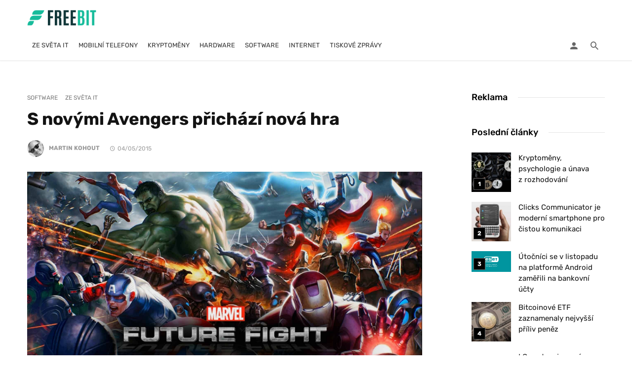

--- FILE ---
content_type: text/html; charset=UTF-8
request_url: https://freebit.cz/hra-s-motivy-avengers-age-of-ultron-ke-stazeni/
body_size: 49112
content:
<!DOCTYPE html>
<html lang="cs" prefix="og: https://ogp.me/ns#">
<head><meta charset="UTF-8" /><script>if(navigator.userAgent.match(/MSIE|Internet Explorer/i)||navigator.userAgent.match(/Trident\/7\..*?rv:11/i)){var href=document.location.href;if(!href.match(/[?&]nowprocket/)){if(href.indexOf("?")==-1){if(href.indexOf("#")==-1){document.location.href=href+"?nowprocket=1"}else{document.location.href=href.replace("#","?nowprocket=1#")}}else{if(href.indexOf("#")==-1){document.location.href=href+"&nowprocket=1"}else{document.location.href=href.replace("#","&nowprocket=1#")}}}}</script><script>(()=>{class RocketLazyLoadScripts{constructor(){this.v="2.0.4",this.userEvents=["keydown","keyup","mousedown","mouseup","mousemove","mouseover","mouseout","touchmove","touchstart","touchend","touchcancel","wheel","click","dblclick","input"],this.attributeEvents=["onblur","onclick","oncontextmenu","ondblclick","onfocus","onmousedown","onmouseenter","onmouseleave","onmousemove","onmouseout","onmouseover","onmouseup","onmousewheel","onscroll","onsubmit"]}async t(){this.i(),this.o(),/iP(ad|hone)/.test(navigator.userAgent)&&this.h(),this.u(),this.l(this),this.m(),this.k(this),this.p(this),this._(),await Promise.all([this.R(),this.L()]),this.lastBreath=Date.now(),this.S(this),this.P(),this.D(),this.O(),this.M(),await this.C(this.delayedScripts.normal),await this.C(this.delayedScripts.defer),await this.C(this.delayedScripts.async),await this.T(),await this.F(),await this.j(),await this.A(),window.dispatchEvent(new Event("rocket-allScriptsLoaded")),this.everythingLoaded=!0,this.lastTouchEnd&&await new Promise(t=>setTimeout(t,500-Date.now()+this.lastTouchEnd)),this.I(),this.H(),this.U(),this.W()}i(){this.CSPIssue=sessionStorage.getItem("rocketCSPIssue"),document.addEventListener("securitypolicyviolation",t=>{this.CSPIssue||"script-src-elem"!==t.violatedDirective||"data"!==t.blockedURI||(this.CSPIssue=!0,sessionStorage.setItem("rocketCSPIssue",!0))},{isRocket:!0})}o(){window.addEventListener("pageshow",t=>{this.persisted=t.persisted,this.realWindowLoadedFired=!0},{isRocket:!0}),window.addEventListener("pagehide",()=>{this.onFirstUserAction=null},{isRocket:!0})}h(){let t;function e(e){t=e}window.addEventListener("touchstart",e,{isRocket:!0}),window.addEventListener("touchend",function i(o){o.changedTouches[0]&&t.changedTouches[0]&&Math.abs(o.changedTouches[0].pageX-t.changedTouches[0].pageX)<10&&Math.abs(o.changedTouches[0].pageY-t.changedTouches[0].pageY)<10&&o.timeStamp-t.timeStamp<200&&(window.removeEventListener("touchstart",e,{isRocket:!0}),window.removeEventListener("touchend",i,{isRocket:!0}),"INPUT"===o.target.tagName&&"text"===o.target.type||(o.target.dispatchEvent(new TouchEvent("touchend",{target:o.target,bubbles:!0})),o.target.dispatchEvent(new MouseEvent("mouseover",{target:o.target,bubbles:!0})),o.target.dispatchEvent(new PointerEvent("click",{target:o.target,bubbles:!0,cancelable:!0,detail:1,clientX:o.changedTouches[0].clientX,clientY:o.changedTouches[0].clientY})),event.preventDefault()))},{isRocket:!0})}q(t){this.userActionTriggered||("mousemove"!==t.type||this.firstMousemoveIgnored?"keyup"===t.type||"mouseover"===t.type||"mouseout"===t.type||(this.userActionTriggered=!0,this.onFirstUserAction&&this.onFirstUserAction()):this.firstMousemoveIgnored=!0),"click"===t.type&&t.preventDefault(),t.stopPropagation(),t.stopImmediatePropagation(),"touchstart"===this.lastEvent&&"touchend"===t.type&&(this.lastTouchEnd=Date.now()),"click"===t.type&&(this.lastTouchEnd=0),this.lastEvent=t.type,t.composedPath&&t.composedPath()[0].getRootNode()instanceof ShadowRoot&&(t.rocketTarget=t.composedPath()[0]),this.savedUserEvents.push(t)}u(){this.savedUserEvents=[],this.userEventHandler=this.q.bind(this),this.userEvents.forEach(t=>window.addEventListener(t,this.userEventHandler,{passive:!1,isRocket:!0})),document.addEventListener("visibilitychange",this.userEventHandler,{isRocket:!0})}U(){this.userEvents.forEach(t=>window.removeEventListener(t,this.userEventHandler,{passive:!1,isRocket:!0})),document.removeEventListener("visibilitychange",this.userEventHandler,{isRocket:!0}),this.savedUserEvents.forEach(t=>{(t.rocketTarget||t.target).dispatchEvent(new window[t.constructor.name](t.type,t))})}m(){const t="return false",e=Array.from(this.attributeEvents,t=>"data-rocket-"+t),i="["+this.attributeEvents.join("],[")+"]",o="[data-rocket-"+this.attributeEvents.join("],[data-rocket-")+"]",s=(e,i,o)=>{o&&o!==t&&(e.setAttribute("data-rocket-"+i,o),e["rocket"+i]=new Function("event",o),e.setAttribute(i,t))};new MutationObserver(t=>{for(const n of t)"attributes"===n.type&&(n.attributeName.startsWith("data-rocket-")||this.everythingLoaded?n.attributeName.startsWith("data-rocket-")&&this.everythingLoaded&&this.N(n.target,n.attributeName.substring(12)):s(n.target,n.attributeName,n.target.getAttribute(n.attributeName))),"childList"===n.type&&n.addedNodes.forEach(t=>{if(t.nodeType===Node.ELEMENT_NODE)if(this.everythingLoaded)for(const i of[t,...t.querySelectorAll(o)])for(const t of i.getAttributeNames())e.includes(t)&&this.N(i,t.substring(12));else for(const e of[t,...t.querySelectorAll(i)])for(const t of e.getAttributeNames())this.attributeEvents.includes(t)&&s(e,t,e.getAttribute(t))})}).observe(document,{subtree:!0,childList:!0,attributeFilter:[...this.attributeEvents,...e]})}I(){this.attributeEvents.forEach(t=>{document.querySelectorAll("[data-rocket-"+t+"]").forEach(e=>{this.N(e,t)})})}N(t,e){const i=t.getAttribute("data-rocket-"+e);i&&(t.setAttribute(e,i),t.removeAttribute("data-rocket-"+e))}k(t){Object.defineProperty(HTMLElement.prototype,"onclick",{get(){return this.rocketonclick||null},set(e){this.rocketonclick=e,this.setAttribute(t.everythingLoaded?"onclick":"data-rocket-onclick","this.rocketonclick(event)")}})}S(t){function e(e,i){let o=e[i];e[i]=null,Object.defineProperty(e,i,{get:()=>o,set(s){t.everythingLoaded?o=s:e["rocket"+i]=o=s}})}e(document,"onreadystatechange"),e(window,"onload"),e(window,"onpageshow");try{Object.defineProperty(document,"readyState",{get:()=>t.rocketReadyState,set(e){t.rocketReadyState=e},configurable:!0}),document.readyState="loading"}catch(t){console.log("WPRocket DJE readyState conflict, bypassing")}}l(t){this.originalAddEventListener=EventTarget.prototype.addEventListener,this.originalRemoveEventListener=EventTarget.prototype.removeEventListener,this.savedEventListeners=[],EventTarget.prototype.addEventListener=function(e,i,o){o&&o.isRocket||!t.B(e,this)&&!t.userEvents.includes(e)||t.B(e,this)&&!t.userActionTriggered||e.startsWith("rocket-")||t.everythingLoaded?t.originalAddEventListener.call(this,e,i,o):(t.savedEventListeners.push({target:this,remove:!1,type:e,func:i,options:o}),"mouseenter"!==e&&"mouseleave"!==e||t.originalAddEventListener.call(this,e,t.savedUserEvents.push,o))},EventTarget.prototype.removeEventListener=function(e,i,o){o&&o.isRocket||!t.B(e,this)&&!t.userEvents.includes(e)||t.B(e,this)&&!t.userActionTriggered||e.startsWith("rocket-")||t.everythingLoaded?t.originalRemoveEventListener.call(this,e,i,o):t.savedEventListeners.push({target:this,remove:!0,type:e,func:i,options:o})}}J(t,e){this.savedEventListeners=this.savedEventListeners.filter(i=>{let o=i.type,s=i.target||window;return e!==o||t!==s||(this.B(o,s)&&(i.type="rocket-"+o),this.$(i),!1)})}H(){EventTarget.prototype.addEventListener=this.originalAddEventListener,EventTarget.prototype.removeEventListener=this.originalRemoveEventListener,this.savedEventListeners.forEach(t=>this.$(t))}$(t){t.remove?this.originalRemoveEventListener.call(t.target,t.type,t.func,t.options):this.originalAddEventListener.call(t.target,t.type,t.func,t.options)}p(t){let e;function i(e){return t.everythingLoaded?e:e.split(" ").map(t=>"load"===t||t.startsWith("load.")?"rocket-jquery-load":t).join(" ")}function o(o){function s(e){const s=o.fn[e];o.fn[e]=o.fn.init.prototype[e]=function(){return this[0]===window&&t.userActionTriggered&&("string"==typeof arguments[0]||arguments[0]instanceof String?arguments[0]=i(arguments[0]):"object"==typeof arguments[0]&&Object.keys(arguments[0]).forEach(t=>{const e=arguments[0][t];delete arguments[0][t],arguments[0][i(t)]=e})),s.apply(this,arguments),this}}if(o&&o.fn&&!t.allJQueries.includes(o)){const e={DOMContentLoaded:[],"rocket-DOMContentLoaded":[]};for(const t in e)document.addEventListener(t,()=>{e[t].forEach(t=>t())},{isRocket:!0});o.fn.ready=o.fn.init.prototype.ready=function(i){function s(){parseInt(o.fn.jquery)>2?setTimeout(()=>i.bind(document)(o)):i.bind(document)(o)}return"function"==typeof i&&(t.realDomReadyFired?!t.userActionTriggered||t.fauxDomReadyFired?s():e["rocket-DOMContentLoaded"].push(s):e.DOMContentLoaded.push(s)),o([])},s("on"),s("one"),s("off"),t.allJQueries.push(o)}e=o}t.allJQueries=[],o(window.jQuery),Object.defineProperty(window,"jQuery",{get:()=>e,set(t){o(t)}})}P(){const t=new Map;document.write=document.writeln=function(e){const i=document.currentScript,o=document.createRange(),s=i.parentElement;let n=t.get(i);void 0===n&&(n=i.nextSibling,t.set(i,n));const c=document.createDocumentFragment();o.setStart(c,0),c.appendChild(o.createContextualFragment(e)),s.insertBefore(c,n)}}async R(){return new Promise(t=>{this.userActionTriggered?t():this.onFirstUserAction=t})}async L(){return new Promise(t=>{document.addEventListener("DOMContentLoaded",()=>{this.realDomReadyFired=!0,t()},{isRocket:!0})})}async j(){return this.realWindowLoadedFired?Promise.resolve():new Promise(t=>{window.addEventListener("load",t,{isRocket:!0})})}M(){this.pendingScripts=[];this.scriptsMutationObserver=new MutationObserver(t=>{for(const e of t)e.addedNodes.forEach(t=>{"SCRIPT"!==t.tagName||t.noModule||t.isWPRocket||this.pendingScripts.push({script:t,promise:new Promise(e=>{const i=()=>{const i=this.pendingScripts.findIndex(e=>e.script===t);i>=0&&this.pendingScripts.splice(i,1),e()};t.addEventListener("load",i,{isRocket:!0}),t.addEventListener("error",i,{isRocket:!0}),setTimeout(i,1e3)})})})}),this.scriptsMutationObserver.observe(document,{childList:!0,subtree:!0})}async F(){await this.X(),this.pendingScripts.length?(await this.pendingScripts[0].promise,await this.F()):this.scriptsMutationObserver.disconnect()}D(){this.delayedScripts={normal:[],async:[],defer:[]},document.querySelectorAll("script[type$=rocketlazyloadscript]").forEach(t=>{t.hasAttribute("data-rocket-src")?t.hasAttribute("async")&&!1!==t.async?this.delayedScripts.async.push(t):t.hasAttribute("defer")&&!1!==t.defer||"module"===t.getAttribute("data-rocket-type")?this.delayedScripts.defer.push(t):this.delayedScripts.normal.push(t):this.delayedScripts.normal.push(t)})}async _(){await this.L();let t=[];document.querySelectorAll("script[type$=rocketlazyloadscript][data-rocket-src]").forEach(e=>{let i=e.getAttribute("data-rocket-src");if(i&&!i.startsWith("data:")){i.startsWith("//")&&(i=location.protocol+i);try{const o=new URL(i).origin;o!==location.origin&&t.push({src:o,crossOrigin:e.crossOrigin||"module"===e.getAttribute("data-rocket-type")})}catch(t){}}}),t=[...new Map(t.map(t=>[JSON.stringify(t),t])).values()],this.Y(t,"preconnect")}async G(t){if(await this.K(),!0!==t.noModule||!("noModule"in HTMLScriptElement.prototype))return new Promise(e=>{let i;function o(){(i||t).setAttribute("data-rocket-status","executed"),e()}try{if(navigator.userAgent.includes("Firefox/")||""===navigator.vendor||this.CSPIssue)i=document.createElement("script"),[...t.attributes].forEach(t=>{let e=t.nodeName;"type"!==e&&("data-rocket-type"===e&&(e="type"),"data-rocket-src"===e&&(e="src"),i.setAttribute(e,t.nodeValue))}),t.text&&(i.text=t.text),t.nonce&&(i.nonce=t.nonce),i.hasAttribute("src")?(i.addEventListener("load",o,{isRocket:!0}),i.addEventListener("error",()=>{i.setAttribute("data-rocket-status","failed-network"),e()},{isRocket:!0}),setTimeout(()=>{i.isConnected||e()},1)):(i.text=t.text,o()),i.isWPRocket=!0,t.parentNode.replaceChild(i,t);else{const i=t.getAttribute("data-rocket-type"),s=t.getAttribute("data-rocket-src");i?(t.type=i,t.removeAttribute("data-rocket-type")):t.removeAttribute("type"),t.addEventListener("load",o,{isRocket:!0}),t.addEventListener("error",i=>{this.CSPIssue&&i.target.src.startsWith("data:")?(console.log("WPRocket: CSP fallback activated"),t.removeAttribute("src"),this.G(t).then(e)):(t.setAttribute("data-rocket-status","failed-network"),e())},{isRocket:!0}),s?(t.fetchPriority="high",t.removeAttribute("data-rocket-src"),t.src=s):t.src="data:text/javascript;base64,"+window.btoa(unescape(encodeURIComponent(t.text)))}}catch(i){t.setAttribute("data-rocket-status","failed-transform"),e()}});t.setAttribute("data-rocket-status","skipped")}async C(t){const e=t.shift();return e?(e.isConnected&&await this.G(e),this.C(t)):Promise.resolve()}O(){this.Y([...this.delayedScripts.normal,...this.delayedScripts.defer,...this.delayedScripts.async],"preload")}Y(t,e){this.trash=this.trash||[];let i=!0;var o=document.createDocumentFragment();t.forEach(t=>{const s=t.getAttribute&&t.getAttribute("data-rocket-src")||t.src;if(s&&!s.startsWith("data:")){const n=document.createElement("link");n.href=s,n.rel=e,"preconnect"!==e&&(n.as="script",n.fetchPriority=i?"high":"low"),t.getAttribute&&"module"===t.getAttribute("data-rocket-type")&&(n.crossOrigin=!0),t.crossOrigin&&(n.crossOrigin=t.crossOrigin),t.integrity&&(n.integrity=t.integrity),t.nonce&&(n.nonce=t.nonce),o.appendChild(n),this.trash.push(n),i=!1}}),document.head.appendChild(o)}W(){this.trash.forEach(t=>t.remove())}async T(){try{document.readyState="interactive"}catch(t){}this.fauxDomReadyFired=!0;try{await this.K(),this.J(document,"readystatechange"),document.dispatchEvent(new Event("rocket-readystatechange")),await this.K(),document.rocketonreadystatechange&&document.rocketonreadystatechange(),await this.K(),this.J(document,"DOMContentLoaded"),document.dispatchEvent(new Event("rocket-DOMContentLoaded")),await this.K(),this.J(window,"DOMContentLoaded"),window.dispatchEvent(new Event("rocket-DOMContentLoaded"))}catch(t){console.error(t)}}async A(){try{document.readyState="complete"}catch(t){}try{await this.K(),this.J(document,"readystatechange"),document.dispatchEvent(new Event("rocket-readystatechange")),await this.K(),document.rocketonreadystatechange&&document.rocketonreadystatechange(),await this.K(),this.J(window,"load"),window.dispatchEvent(new Event("rocket-load")),await this.K(),window.rocketonload&&window.rocketonload(),await this.K(),this.allJQueries.forEach(t=>t(window).trigger("rocket-jquery-load")),await this.K(),this.J(window,"pageshow");const t=new Event("rocket-pageshow");t.persisted=this.persisted,window.dispatchEvent(t),await this.K(),window.rocketonpageshow&&window.rocketonpageshow({persisted:this.persisted})}catch(t){console.error(t)}}async K(){Date.now()-this.lastBreath>45&&(await this.X(),this.lastBreath=Date.now())}async X(){return document.hidden?new Promise(t=>setTimeout(t)):new Promise(t=>requestAnimationFrame(t))}B(t,e){return e===document&&"readystatechange"===t||(e===document&&"DOMContentLoaded"===t||(e===window&&"DOMContentLoaded"===t||(e===window&&"load"===t||e===window&&"pageshow"===t)))}static run(){(new RocketLazyLoadScripts).t()}}RocketLazyLoadScripts.run()})();</script>
	

    <meta name="viewport" content="width=device-width, initial-scale=1"/>

    <link rel="profile" href="//gmpg.org/xfn/11" />

	<script type="rocketlazyloadscript" data-rocket-type="application/javascript">var ajaxurl = "https://freebit.cz/wp-admin/admin-ajax.php"</script>
<!-- Optimalizace pro vyhledávače podle Rank Math - https://rankmath.com/ -->
<title>S novými Avengers přichází nová hra | FREEBIT</title>
<link data-rocket-preload as="style" href="https://fonts.googleapis.com/css?family=Lato%3A100%2C300%2C400%2C700%2C900%2C100italic%2C300italic%2C400italic%2C700italic%2C900italic%7CRubik%3A300%2C400%2C500%2C600%2C700%2C800%2C900%2C300italic%2C400italic%2C500italic%2C600italic%2C700italic%2C800italic%2C900italic&#038;display=swap" rel="preload">
<link href="https://fonts.googleapis.com/css?family=Lato%3A100%2C300%2C400%2C700%2C900%2C100italic%2C300italic%2C400italic%2C700italic%2C900italic%7CRubik%3A300%2C400%2C500%2C600%2C700%2C800%2C900%2C300italic%2C400italic%2C500italic%2C600italic%2C700italic%2C800italic%2C900italic&#038;display=swap" media="print" onload="this.media=&#039;all&#039;" rel="stylesheet">
<style id="wpr-usedcss">img:is([sizes=auto i],[sizes^="auto," i]){contain-intrinsic-size:3000px 1500px}img.emoji{display:inline!important;border:none!important;box-shadow:none!important;height:1em!important;width:1em!important;margin:0 .07em!important;vertical-align:-.1em!important;background:0 0!important;padding:0!important}:where(.wp-block-button__link){border-radius:9999px;box-shadow:none;padding:calc(.667em + 2px) calc(1.333em + 2px);text-decoration:none}:root :where(.wp-block-button .wp-block-button__link.is-style-outline),:root :where(.wp-block-button.is-style-outline>.wp-block-button__link){border:2px solid;padding:.667em 1.333em}:root :where(.wp-block-button .wp-block-button__link.is-style-outline:not(.has-text-color)),:root :where(.wp-block-button.is-style-outline>.wp-block-button__link:not(.has-text-color)){color:currentColor}:root :where(.wp-block-button .wp-block-button__link.is-style-outline:not(.has-background)),:root :where(.wp-block-button.is-style-outline>.wp-block-button__link:not(.has-background)){background-color:initial;background-image:none}:where(.wp-block-calendar table:not(.has-background) th){background:#ddd}:where(.wp-block-columns){margin-bottom:1.75em}:where(.wp-block-columns.has-background){padding:1.25em 2.375em}:where(.wp-block-post-comments input[type=submit]){border:none}:where(.wp-block-cover-image:not(.has-text-color)),:where(.wp-block-cover:not(.has-text-color)){color:#fff}:where(.wp-block-cover-image.is-light:not(.has-text-color)),:where(.wp-block-cover.is-light:not(.has-text-color)){color:#000}:root :where(.wp-block-cover h1:not(.has-text-color)),:root :where(.wp-block-cover h2:not(.has-text-color)),:root :where(.wp-block-cover h3:not(.has-text-color)),:root :where(.wp-block-cover h4:not(.has-text-color)),:root :where(.wp-block-cover h5:not(.has-text-color)),:root :where(.wp-block-cover h6:not(.has-text-color)),:root :where(.wp-block-cover p:not(.has-text-color)){color:inherit}:where(.wp-block-file){margin-bottom:1.5em}:where(.wp-block-file__button){border-radius:2em;display:inline-block;padding:.5em 1em}:where(.wp-block-file__button):is(a):active,:where(.wp-block-file__button):is(a):focus,:where(.wp-block-file__button):is(a):hover,:where(.wp-block-file__button):is(a):visited{box-shadow:none;color:#fff;opacity:.85;text-decoration:none}:where(.wp-block-group.wp-block-group-is-layout-constrained){position:relative}:root :where(.wp-block-image.is-style-rounded img,.wp-block-image .is-style-rounded img){border-radius:9999px}:where(.wp-block-latest-comments:not([style*=line-height] .wp-block-latest-comments__comment)){line-height:1.1}:where(.wp-block-latest-comments:not([style*=line-height] .wp-block-latest-comments__comment-excerpt p)){line-height:1.8}:root :where(.wp-block-latest-posts.is-grid){padding:0}:root :where(.wp-block-latest-posts.wp-block-latest-posts__list){padding-left:0}ol,ul{box-sizing:border-box}:root :where(.wp-block-list.has-background){padding:1.25em 2.375em}:where(.wp-block-navigation.has-background .wp-block-navigation-item a:not(.wp-element-button)),:where(.wp-block-navigation.has-background .wp-block-navigation-submenu a:not(.wp-element-button)){padding:.5em 1em}:where(.wp-block-navigation .wp-block-navigation__submenu-container .wp-block-navigation-item a:not(.wp-element-button)),:where(.wp-block-navigation .wp-block-navigation__submenu-container .wp-block-navigation-submenu a:not(.wp-element-button)),:where(.wp-block-navigation .wp-block-navigation__submenu-container .wp-block-navigation-submenu button.wp-block-navigation-item__content),:where(.wp-block-navigation .wp-block-navigation__submenu-container .wp-block-pages-list__item button.wp-block-navigation-item__content){padding:.5em 1em}:root :where(p.has-background){padding:1.25em 2.375em}:where(p.has-text-color:not(.has-link-color)) a{color:inherit}:where(.wp-block-post-comments-form) input:not([type=submit]),:where(.wp-block-post-comments-form) textarea{border:1px solid #949494;font-family:inherit;font-size:1em}:where(.wp-block-post-comments-form) input:where(:not([type=submit]):not([type=checkbox])),:where(.wp-block-post-comments-form) textarea{padding:calc(.667em + 2px)}:where(.wp-block-post-excerpt){box-sizing:border-box;margin-bottom:var(--wp--style--block-gap);margin-top:var(--wp--style--block-gap)}:where(.wp-block-preformatted.has-background){padding:1.25em 2.375em}:where(.wp-block-search__button){border:1px solid #ccc;padding:6px 10px}:where(.wp-block-search__input){font-family:inherit;font-size:inherit;font-style:inherit;font-weight:inherit;letter-spacing:inherit;line-height:inherit;text-transform:inherit}:where(.wp-block-search__button-inside .wp-block-search__inside-wrapper){border:1px solid #949494;box-sizing:border-box;padding:4px}:where(.wp-block-search__button-inside .wp-block-search__inside-wrapper) .wp-block-search__input{border:none;border-radius:0;padding:0 4px}:where(.wp-block-search__button-inside .wp-block-search__inside-wrapper) .wp-block-search__input:focus{outline:0}:where(.wp-block-search__button-inside .wp-block-search__inside-wrapper) :where(.wp-block-search__button){padding:4px 8px}:root :where(.wp-block-separator.is-style-dots){height:auto;line-height:1;text-align:center}:root :where(.wp-block-separator.is-style-dots):before{color:currentColor;content:"···";font-family:serif;font-size:1.5em;letter-spacing:2em;padding-left:2em}:root :where(.wp-block-site-logo.is-style-rounded){border-radius:9999px}:where(.wp-block-social-links:not(.is-style-logos-only)) .wp-social-link{background-color:#f0f0f0;color:#444}:where(.wp-block-social-links:not(.is-style-logos-only)) .wp-social-link-amazon{background-color:#f90;color:#fff}:where(.wp-block-social-links:not(.is-style-logos-only)) .wp-social-link-bandcamp{background-color:#1ea0c3;color:#fff}:where(.wp-block-social-links:not(.is-style-logos-only)) .wp-social-link-behance{background-color:#0757fe;color:#fff}:where(.wp-block-social-links:not(.is-style-logos-only)) .wp-social-link-bluesky{background-color:#0a7aff;color:#fff}:where(.wp-block-social-links:not(.is-style-logos-only)) .wp-social-link-codepen{background-color:#1e1f26;color:#fff}:where(.wp-block-social-links:not(.is-style-logos-only)) .wp-social-link-deviantart{background-color:#02e49b;color:#fff}:where(.wp-block-social-links:not(.is-style-logos-only)) .wp-social-link-discord{background-color:#5865f2;color:#fff}:where(.wp-block-social-links:not(.is-style-logos-only)) .wp-social-link-dribbble{background-color:#e94c89;color:#fff}:where(.wp-block-social-links:not(.is-style-logos-only)) .wp-social-link-dropbox{background-color:#4280ff;color:#fff}:where(.wp-block-social-links:not(.is-style-logos-only)) .wp-social-link-etsy{background-color:#f45800;color:#fff}:where(.wp-block-social-links:not(.is-style-logos-only)) .wp-social-link-facebook{background-color:#0866ff;color:#fff}:where(.wp-block-social-links:not(.is-style-logos-only)) .wp-social-link-fivehundredpx{background-color:#000;color:#fff}:where(.wp-block-social-links:not(.is-style-logos-only)) .wp-social-link-flickr{background-color:#0461dd;color:#fff}:where(.wp-block-social-links:not(.is-style-logos-only)) .wp-social-link-foursquare{background-color:#e65678;color:#fff}:where(.wp-block-social-links:not(.is-style-logos-only)) .wp-social-link-github{background-color:#24292d;color:#fff}:where(.wp-block-social-links:not(.is-style-logos-only)) .wp-social-link-goodreads{background-color:#eceadd;color:#382110}:where(.wp-block-social-links:not(.is-style-logos-only)) .wp-social-link-google{background-color:#ea4434;color:#fff}:where(.wp-block-social-links:not(.is-style-logos-only)) .wp-social-link-gravatar{background-color:#1d4fc4;color:#fff}:where(.wp-block-social-links:not(.is-style-logos-only)) .wp-social-link-instagram{background-color:#f00075;color:#fff}:where(.wp-block-social-links:not(.is-style-logos-only)) .wp-social-link-lastfm{background-color:#e21b24;color:#fff}:where(.wp-block-social-links:not(.is-style-logos-only)) .wp-social-link-linkedin{background-color:#0d66c2;color:#fff}:where(.wp-block-social-links:not(.is-style-logos-only)) .wp-social-link-mastodon{background-color:#3288d4;color:#fff}:where(.wp-block-social-links:not(.is-style-logos-only)) .wp-social-link-medium{background-color:#000;color:#fff}:where(.wp-block-social-links:not(.is-style-logos-only)) .wp-social-link-meetup{background-color:#f6405f;color:#fff}:where(.wp-block-social-links:not(.is-style-logos-only)) .wp-social-link-patreon{background-color:#000;color:#fff}:where(.wp-block-social-links:not(.is-style-logos-only)) .wp-social-link-pinterest{background-color:#e60122;color:#fff}:where(.wp-block-social-links:not(.is-style-logos-only)) .wp-social-link-pocket{background-color:#ef4155;color:#fff}:where(.wp-block-social-links:not(.is-style-logos-only)) .wp-social-link-reddit{background-color:#ff4500;color:#fff}:where(.wp-block-social-links:not(.is-style-logos-only)) .wp-social-link-skype{background-color:#0478d7;color:#fff}:where(.wp-block-social-links:not(.is-style-logos-only)) .wp-social-link-snapchat{background-color:#fefc00;color:#fff;stroke:#000}:where(.wp-block-social-links:not(.is-style-logos-only)) .wp-social-link-soundcloud{background-color:#ff5600;color:#fff}:where(.wp-block-social-links:not(.is-style-logos-only)) .wp-social-link-spotify{background-color:#1bd760;color:#fff}:where(.wp-block-social-links:not(.is-style-logos-only)) .wp-social-link-telegram{background-color:#2aabee;color:#fff}:where(.wp-block-social-links:not(.is-style-logos-only)) .wp-social-link-threads{background-color:#000;color:#fff}:where(.wp-block-social-links:not(.is-style-logos-only)) .wp-social-link-tiktok{background-color:#000;color:#fff}:where(.wp-block-social-links:not(.is-style-logos-only)) .wp-social-link-tumblr{background-color:#011835;color:#fff}:where(.wp-block-social-links:not(.is-style-logos-only)) .wp-social-link-twitch{background-color:#6440a4;color:#fff}:where(.wp-block-social-links:not(.is-style-logos-only)) .wp-social-link-twitter{background-color:#1da1f2;color:#fff}:where(.wp-block-social-links:not(.is-style-logos-only)) .wp-social-link-vimeo{background-color:#1eb7ea;color:#fff}:where(.wp-block-social-links:not(.is-style-logos-only)) .wp-social-link-vk{background-color:#4680c2;color:#fff}:where(.wp-block-social-links:not(.is-style-logos-only)) .wp-social-link-wordpress{background-color:#3499cd;color:#fff}:where(.wp-block-social-links:not(.is-style-logos-only)) .wp-social-link-whatsapp{background-color:#25d366;color:#fff}:where(.wp-block-social-links:not(.is-style-logos-only)) .wp-social-link-x{background-color:#000;color:#fff}:where(.wp-block-social-links:not(.is-style-logos-only)) .wp-social-link-yelp{background-color:#d32422;color:#fff}:where(.wp-block-social-links:not(.is-style-logos-only)) .wp-social-link-youtube{background-color:red;color:#fff}:where(.wp-block-social-links.is-style-logos-only) .wp-social-link{background:0 0}:where(.wp-block-social-links.is-style-logos-only) .wp-social-link svg{height:1.25em;width:1.25em}:where(.wp-block-social-links.is-style-logos-only) .wp-social-link-amazon{color:#f90}:where(.wp-block-social-links.is-style-logos-only) .wp-social-link-bandcamp{color:#1ea0c3}:where(.wp-block-social-links.is-style-logos-only) .wp-social-link-behance{color:#0757fe}:where(.wp-block-social-links.is-style-logos-only) .wp-social-link-bluesky{color:#0a7aff}:where(.wp-block-social-links.is-style-logos-only) .wp-social-link-codepen{color:#1e1f26}:where(.wp-block-social-links.is-style-logos-only) .wp-social-link-deviantart{color:#02e49b}:where(.wp-block-social-links.is-style-logos-only) .wp-social-link-discord{color:#5865f2}:where(.wp-block-social-links.is-style-logos-only) .wp-social-link-dribbble{color:#e94c89}:where(.wp-block-social-links.is-style-logos-only) .wp-social-link-dropbox{color:#4280ff}:where(.wp-block-social-links.is-style-logos-only) .wp-social-link-etsy{color:#f45800}:where(.wp-block-social-links.is-style-logos-only) .wp-social-link-facebook{color:#0866ff}:where(.wp-block-social-links.is-style-logos-only) .wp-social-link-fivehundredpx{color:#000}:where(.wp-block-social-links.is-style-logos-only) .wp-social-link-flickr{color:#0461dd}:where(.wp-block-social-links.is-style-logos-only) .wp-social-link-foursquare{color:#e65678}:where(.wp-block-social-links.is-style-logos-only) .wp-social-link-github{color:#24292d}:where(.wp-block-social-links.is-style-logos-only) .wp-social-link-goodreads{color:#382110}:where(.wp-block-social-links.is-style-logos-only) .wp-social-link-google{color:#ea4434}:where(.wp-block-social-links.is-style-logos-only) .wp-social-link-gravatar{color:#1d4fc4}:where(.wp-block-social-links.is-style-logos-only) .wp-social-link-instagram{color:#f00075}:where(.wp-block-social-links.is-style-logos-only) .wp-social-link-lastfm{color:#e21b24}:where(.wp-block-social-links.is-style-logos-only) .wp-social-link-linkedin{color:#0d66c2}:where(.wp-block-social-links.is-style-logos-only) .wp-social-link-mastodon{color:#3288d4}:where(.wp-block-social-links.is-style-logos-only) .wp-social-link-medium{color:#000}:where(.wp-block-social-links.is-style-logos-only) .wp-social-link-meetup{color:#f6405f}:where(.wp-block-social-links.is-style-logos-only) .wp-social-link-patreon{color:#000}:where(.wp-block-social-links.is-style-logos-only) .wp-social-link-pinterest{color:#e60122}:where(.wp-block-social-links.is-style-logos-only) .wp-social-link-pocket{color:#ef4155}:where(.wp-block-social-links.is-style-logos-only) .wp-social-link-reddit{color:#ff4500}:where(.wp-block-social-links.is-style-logos-only) .wp-social-link-skype{color:#0478d7}:where(.wp-block-social-links.is-style-logos-only) .wp-social-link-snapchat{color:#fff;stroke:#000}:where(.wp-block-social-links.is-style-logos-only) .wp-social-link-soundcloud{color:#ff5600}:where(.wp-block-social-links.is-style-logos-only) .wp-social-link-spotify{color:#1bd760}:where(.wp-block-social-links.is-style-logos-only) .wp-social-link-telegram{color:#2aabee}:where(.wp-block-social-links.is-style-logos-only) .wp-social-link-threads{color:#000}:where(.wp-block-social-links.is-style-logos-only) .wp-social-link-tiktok{color:#000}:where(.wp-block-social-links.is-style-logos-only) .wp-social-link-tumblr{color:#011835}:where(.wp-block-social-links.is-style-logos-only) .wp-social-link-twitch{color:#6440a4}:where(.wp-block-social-links.is-style-logos-only) .wp-social-link-twitter{color:#1da1f2}:where(.wp-block-social-links.is-style-logos-only) .wp-social-link-vimeo{color:#1eb7ea}:where(.wp-block-social-links.is-style-logos-only) .wp-social-link-vk{color:#4680c2}:where(.wp-block-social-links.is-style-logos-only) .wp-social-link-whatsapp{color:#25d366}:where(.wp-block-social-links.is-style-logos-only) .wp-social-link-wordpress{color:#3499cd}:where(.wp-block-social-links.is-style-logos-only) .wp-social-link-x{color:#000}:where(.wp-block-social-links.is-style-logos-only) .wp-social-link-yelp{color:#d32422}:where(.wp-block-social-links.is-style-logos-only) .wp-social-link-youtube{color:red}:root :where(.wp-block-social-links .wp-social-link a){padding:.25em}:root :where(.wp-block-social-links.is-style-logos-only .wp-social-link a){padding:0}:root :where(.wp-block-social-links.is-style-pill-shape .wp-social-link a){padding-left:.6666666667em;padding-right:.6666666667em}:root :where(.wp-block-tag-cloud.is-style-outline){display:flex;flex-wrap:wrap;gap:1ch}:root :where(.wp-block-tag-cloud.is-style-outline a){border:1px solid;font-size:unset!important;margin-right:0;padding:1ch 2ch;text-decoration:none!important}:root :where(.wp-block-table-of-contents){box-sizing:border-box}:where(.wp-block-term-description){box-sizing:border-box;margin-bottom:var(--wp--style--block-gap);margin-top:var(--wp--style--block-gap)}:where(pre.wp-block-verse){font-family:inherit}.entry-content{counter-reset:footnotes}:root{--wp--preset--font-size--normal:16px;--wp--preset--font-size--huge:42px}html :where(.has-border-color){border-style:solid}html :where([style*=border-top-color]){border-top-style:solid}html :where([style*=border-right-color]){border-right-style:solid}html :where([style*=border-bottom-color]){border-bottom-style:solid}html :where([style*=border-left-color]){border-left-style:solid}html :where([style*=border-width]){border-style:solid}html :where([style*=border-top-width]){border-top-style:solid}html :where([style*=border-right-width]){border-right-style:solid}html :where([style*=border-bottom-width]){border-bottom-style:solid}html :where([style*=border-left-width]){border-left-style:solid}html :where(img[class*=wp-image-]){height:auto;max-width:100%}:where(figure){margin:0 0 1em}html :where(.is-position-sticky){--wp-admin--admin-bar--position-offset:var(--wp-admin--admin-bar--height,0px)}@media screen and (max-width:600px){html :where(.is-position-sticky){--wp-admin--admin-bar--position-offset:0px}}:root{--wp--preset--aspect-ratio--square:1;--wp--preset--aspect-ratio--4-3:4/3;--wp--preset--aspect-ratio--3-4:3/4;--wp--preset--aspect-ratio--3-2:3/2;--wp--preset--aspect-ratio--2-3:2/3;--wp--preset--aspect-ratio--16-9:16/9;--wp--preset--aspect-ratio--9-16:9/16;--wp--preset--color--black:#000000;--wp--preset--color--cyan-bluish-gray:#abb8c3;--wp--preset--color--white:#ffffff;--wp--preset--color--pale-pink:#f78da7;--wp--preset--color--vivid-red:#cf2e2e;--wp--preset--color--luminous-vivid-orange:#ff6900;--wp--preset--color--luminous-vivid-amber:#fcb900;--wp--preset--color--light-green-cyan:#7bdcb5;--wp--preset--color--vivid-green-cyan:#00d084;--wp--preset--color--pale-cyan-blue:#8ed1fc;--wp--preset--color--vivid-cyan-blue:#0693e3;--wp--preset--color--vivid-purple:#9b51e0;--wp--preset--gradient--vivid-cyan-blue-to-vivid-purple:linear-gradient(135deg,rgba(6, 147, 227, 1) 0%,rgb(155, 81, 224) 100%);--wp--preset--gradient--light-green-cyan-to-vivid-green-cyan:linear-gradient(135deg,rgb(122, 220, 180) 0%,rgb(0, 208, 130) 100%);--wp--preset--gradient--luminous-vivid-amber-to-luminous-vivid-orange:linear-gradient(135deg,rgba(252, 185, 0, 1) 0%,rgba(255, 105, 0, 1) 100%);--wp--preset--gradient--luminous-vivid-orange-to-vivid-red:linear-gradient(135deg,rgba(255, 105, 0, 1) 0%,rgb(207, 46, 46) 100%);--wp--preset--gradient--very-light-gray-to-cyan-bluish-gray:linear-gradient(135deg,rgb(238, 238, 238) 0%,rgb(169, 184, 195) 100%);--wp--preset--gradient--cool-to-warm-spectrum:linear-gradient(135deg,rgb(74, 234, 220) 0%,rgb(151, 120, 209) 20%,rgb(207, 42, 186) 40%,rgb(238, 44, 130) 60%,rgb(251, 105, 98) 80%,rgb(254, 248, 76) 100%);--wp--preset--gradient--blush-light-purple:linear-gradient(135deg,rgb(255, 206, 236) 0%,rgb(152, 150, 240) 100%);--wp--preset--gradient--blush-bordeaux:linear-gradient(135deg,rgb(254, 205, 165) 0%,rgb(254, 45, 45) 50%,rgb(107, 0, 62) 100%);--wp--preset--gradient--luminous-dusk:linear-gradient(135deg,rgb(255, 203, 112) 0%,rgb(199, 81, 192) 50%,rgb(65, 88, 208) 100%);--wp--preset--gradient--pale-ocean:linear-gradient(135deg,rgb(255, 245, 203) 0%,rgb(182, 227, 212) 50%,rgb(51, 167, 181) 100%);--wp--preset--gradient--electric-grass:linear-gradient(135deg,rgb(202, 248, 128) 0%,rgb(113, 206, 126) 100%);--wp--preset--gradient--midnight:linear-gradient(135deg,rgb(2, 3, 129) 0%,rgb(40, 116, 252) 100%);--wp--preset--font-size--small:13px;--wp--preset--font-size--medium:20px;--wp--preset--font-size--large:36px;--wp--preset--font-size--x-large:42px;--wp--preset--spacing--20:0.44rem;--wp--preset--spacing--30:0.67rem;--wp--preset--spacing--40:1rem;--wp--preset--spacing--50:1.5rem;--wp--preset--spacing--60:2.25rem;--wp--preset--spacing--70:3.38rem;--wp--preset--spacing--80:5.06rem;--wp--preset--shadow--natural:6px 6px 9px rgba(0, 0, 0, .2);--wp--preset--shadow--deep:12px 12px 50px rgba(0, 0, 0, .4);--wp--preset--shadow--sharp:6px 6px 0px rgba(0, 0, 0, .2);--wp--preset--shadow--outlined:6px 6px 0px -3px rgba(255, 255, 255, 1),6px 6px rgba(0, 0, 0, 1);--wp--preset--shadow--crisp:6px 6px 0px rgba(0, 0, 0, 1)}:where(.is-layout-flex){gap:.5em}:where(.is-layout-grid){gap:.5em}:where(.wp-block-post-template.is-layout-flex){gap:1.25em}:where(.wp-block-post-template.is-layout-grid){gap:1.25em}:where(.wp-block-columns.is-layout-flex){gap:2em}:where(.wp-block-columns.is-layout-grid){gap:2em}:root :where(.wp-block-pullquote){font-size:1.5em;line-height:1.6}.ext h2{margin-top:var(--wp--style--block-gap,1.75rem)!important;margin-bottom:var(--wp--style--block-gap,1.75rem)!important}body{--extendify--spacing--large:var(--wp--custom--spacing--large,clamp(2em, 8vw, 8em))!important;--wp--preset--font-size--ext-small:1rem!important;--wp--preset--font-size--ext-medium:1.125rem!important;--wp--preset--font-size--ext-large:clamp(1.65rem, 3.5vw, 2.15rem)!important;--wp--preset--font-size--ext-x-large:clamp(3rem, 6vw, 4.75rem)!important;--wp--preset--font-size--ext-xx-large:clamp(3.25rem, 7.5vw, 5.75rem)!important;--wp--preset--color--black:#000!important;--wp--preset--color--white:#fff!important}.ext *{box-sizing:border-box!important}html{font-family:sans-serif;-webkit-text-size-adjust:100%;-ms-text-size-adjust:100%}body{margin:0}article,figcaption,figure,footer,header,main,nav,section{display:block}canvas,progress,video{display:inline-block;vertical-align:baseline}[hidden],template{display:none}a{background-color:transparent}a:active,a:hover{outline:0}strong{font-weight:700}h1{margin:.67em 0;font-size:2em}small{font-size:80%}img{border:0}svg:not(:root){overflow:hidden}figure{margin:1em 40px}code{font-family:monospace,monospace;font-size:1em}button,input,optgroup,select,textarea{margin:0;font:inherit;color:inherit}button{overflow:visible}button,select{text-transform:none}button,html input[type=button],input[type=submit]{-webkit-appearance:button;cursor:pointer}button[disabled],html input[disabled]{cursor:default}button::-moz-focus-inner,input::-moz-focus-inner{padding:0;border:0}input{line-height:normal}input[type=checkbox],input[type=radio]{-webkit-box-sizing:border-box;-moz-box-sizing:border-box;box-sizing:border-box;padding:0}input[type=number]::-webkit-inner-spin-button,input[type=number]::-webkit-outer-spin-button{height:auto}input[type=search]{-webkit-box-sizing:content-box;-moz-box-sizing:content-box;box-sizing:content-box;-webkit-appearance:textfield}input[type=search]::-webkit-search-cancel-button,input[type=search]::-webkit-search-decoration{-webkit-appearance:none}fieldset{padding:.35em .625em .75em;margin:0 2px;border:1px solid silver}legend{padding:0;border:0}textarea{overflow:auto}optgroup{font-weight:700}table{border-spacing:0;border-collapse:collapse}@media print{*,:after,:before{color:#000!important;text-shadow:none!important;background:0 0!important;-webkit-box-shadow:none!important;box-shadow:none!important}a,a:visited{text-decoration:underline}a[href]:after{content:" (" attr(href) ")"}a[href^="#"]:after,a[href^="javascript:"]:after{content:""}img,tr{page-break-inside:avoid}img{max-width:100%!important}h2,h3,p{orphans:3;widows:3}h2,h3{page-break-after:avoid}.navbar{display:none}.label{border:1px solid #000}.table{border-collapse:collapse!important}}*{-webkit-box-sizing:border-box;-moz-box-sizing:border-box;box-sizing:border-box}:after,:before{-webkit-box-sizing:border-box;-moz-box-sizing:border-box;box-sizing:border-box}html{font-size:10px;-webkit-tap-highlight-color:transparent}body{font-family:"Helvetica Neue",Helvetica,Arial,sans-serif;font-size:14px;line-height:1.42857143;color:#333;background-color:#fff}button,input,select,textarea{font-family:inherit;font-size:inherit;line-height:inherit}a{color:#337ab7;text-decoration:none}a:focus,a:hover{color:#23527c;text-decoration:underline}a:focus{outline:-webkit-focus-ring-color auto 5px;outline-offset:-2px}figure{margin:0}img{vertical-align:middle}[role=button]{cursor:pointer}.h3,h1,h2,h3,h4{font-family:inherit;font-weight:500;line-height:1.1;color:inherit}.h3 small,h1 small,h2 small,h3 small,h4 small{font-weight:400;line-height:1;color:#777}.h3,h1,h2,h3{margin-top:20px;margin-bottom:10px}.h3 small,h1 small,h2 small,h3 small{font-size:65%}h4{margin-top:10px;margin-bottom:10px}h4 small{font-size:75%}h1{font-size:36px}h2{font-size:30px}.h3,h3{font-size:24px}h4{font-size:18px}p{margin:0 0 10px}small{font-size:85%}.text-left{text-align:left}.text-right{text-align:right}.text-center{text-align:center}ol,ul{margin-top:0;margin-bottom:10px}ol ol,ol ul,ul ol,ul ul{margin-bottom:0}.list-unstyled{padding-left:0;list-style:none}dl{margin-top:0;margin-bottom:20px}dd,dt{line-height:1.42857143}dt{font-weight:700}dd{margin-left:0}address{margin-bottom:20px;font-style:normal;line-height:1.42857143}code{font-family:Menlo,Monaco,Consolas,"Courier New",monospace}code{padding:2px 4px;font-size:90%;color:#c7254e;background-color:#f9f2f4;border-radius:4px}.container{padding-right:15px;padding-left:15px;margin-right:auto;margin-left:auto}@media (min-width:768px){.container{width:750px}}@media (min-width:992px){.container{width:970px}}@media (min-width:1200px){.container{width:1170px}}.row{margin-right:-15px;margin-left:-15px}.col-xs-4,.col-xs-8{position:relative;min-height:1px;padding-right:15px;padding-left:15px}.col-xs-4,.col-xs-8{float:left}.col-xs-8{width:66.66666667%}.col-xs-4{width:33.33333333%}table{background-color:transparent}caption{padding-top:8px;padding-bottom:8px;color:#777;text-align:left}.table{width:100%;max-width:100%;margin-bottom:20px}.table>tbody+tbody{border-top:2px solid #ddd}.table .table{background-color:#fff}fieldset{min-width:0;padding:0;margin:0;border:0}legend{display:block;width:100%;padding:0;margin-bottom:20px;font-size:21px;line-height:inherit;color:#333;border:0;border-bottom:1px solid #e5e5e5}label{display:inline-block;max-width:100%;margin-bottom:5px;font-weight:700}input[type=search]{-webkit-box-sizing:border-box;-moz-box-sizing:border-box;box-sizing:border-box}input[type=checkbox],input[type=radio]{margin:4px 0 0;line-height:normal}input[type=range]{display:block;width:100%}select[multiple],select[size]{height:auto}input[type=checkbox]:focus,input[type=radio]:focus{outline:-webkit-focus-ring-color auto 5px;outline-offset:-2px}.form-control{display:block;width:100%;height:34px;padding:6px 12px;font-size:14px;line-height:1.42857143;color:#555;background-color:#fff;background-image:none;border:1px solid #ccc;border-radius:4px;-webkit-box-shadow:inset 0 1px 1px rgba(0,0,0,.075);box-shadow:inset 0 1px 1px rgba(0,0,0,.075);-webkit-transition:border-color .15s ease-in-out,-webkit-box-shadow .15s ease-in-out;-o-transition:border-color .15s ease-in-out,box-shadow .15s ease-in-out;transition:border-color ease-in-out .15s,box-shadow ease-in-out .15s}.form-control:focus{border-color:#66afe9;outline:0;-webkit-box-shadow:inset 0 1px 1px rgba(0,0,0,.075),0 0 8px rgba(102,175,233,.6);box-shadow:inset 0 1px 1px rgba(0,0,0,.075),0 0 8px rgba(102,175,233,.6)}.form-control::-moz-placeholder{color:#999;opacity:1}.form-control:-ms-input-placeholder{color:#999}.form-control::-webkit-input-placeholder{color:#999}.form-control::-ms-expand{background-color:transparent;border:0}.form-control[disabled],fieldset[disabled] .form-control{background-color:#eee;opacity:1}.form-control[disabled],fieldset[disabled] .form-control{cursor:not-allowed}textarea.form-control{height:auto}input[type=search]{-webkit-appearance:none}@media screen and (-webkit-min-device-pixel-ratio:0){input[type=date].form-control,input[type=time].form-control{line-height:34px}}.checkbox,.radio{position:relative;display:block;margin-top:10px;margin-bottom:10px}.checkbox label,.radio label{min-height:20px;padding-left:20px;margin-bottom:0;font-weight:400;cursor:pointer}.checkbox input[type=checkbox],.radio input[type=radio]{position:absolute;margin-left:-20px}.checkbox+.checkbox,.radio+.radio{margin-top:-5px}fieldset[disabled] input[type=checkbox],fieldset[disabled] input[type=radio],input[type=checkbox].disabled,input[type=checkbox][disabled],input[type=radio].disabled,input[type=radio][disabled]{cursor:not-allowed}.checkbox.disabled label,.radio.disabled label,fieldset[disabled] .checkbox label,fieldset[disabled] .radio label{cursor:not-allowed}.btn{display:inline-block;padding:6px 12px;margin-bottom:0;font-size:14px;font-weight:400;line-height:1.42857143;text-align:center;white-space:nowrap;vertical-align:middle;-ms-touch-action:manipulation;touch-action:manipulation;cursor:pointer;-webkit-user-select:none;-moz-user-select:none;-ms-user-select:none;user-select:none;background-image:none;border:1px solid transparent;border-radius:4px}.btn.active.focus,.btn.active:focus,.btn.focus,.btn:active.focus,.btn:active:focus,.btn:focus{outline:-webkit-focus-ring-color auto 5px;outline-offset:-2px}.btn.focus,.btn:focus,.btn:hover{color:#333;text-decoration:none}.btn.active,.btn:active{background-image:none;outline:0;-webkit-box-shadow:inset 0 3px 5px rgba(0,0,0,.125);box-shadow:inset 0 3px 5px rgba(0,0,0,.125)}.btn.disabled,.btn[disabled],fieldset[disabled] .btn{cursor:not-allowed;-webkit-box-shadow:none;box-shadow:none;opacity:.65}a.btn.disabled,fieldset[disabled] a.btn{pointer-events:none}.btn-default{color:#333;background-color:#fff;border-color:#ccc}.btn-default.focus,.btn-default:focus{color:#333;background-color:#e6e6e6;border-color:#8c8c8c}.btn-default:hover{color:#333;background-color:#e6e6e6;border-color:#adadad}.btn-default.active,.btn-default:active{color:#333;background-color:#e6e6e6;border-color:#adadad}.btn-default.active.focus,.btn-default.active:focus,.btn-default.active:hover,.btn-default:active.focus,.btn-default:active:focus,.btn-default:active:hover{color:#333;background-color:#d4d4d4;border-color:#8c8c8c}.btn-default.active,.btn-default:active{background-image:none}.btn-default.disabled.focus,.btn-default.disabled:focus,.btn-default.disabled:hover,.btn-default[disabled].focus,.btn-default[disabled]:focus,.btn-default[disabled]:hover,fieldset[disabled] .btn-default.focus,fieldset[disabled] .btn-default:focus,fieldset[disabled] .btn-default:hover{background-color:#fff;border-color:#ccc}.btn-primary{color:#fff;background-color:#337ab7;border-color:#2e6da4}.btn-primary.focus,.btn-primary:focus{color:#fff;background-color:#286090;border-color:#122b40}.btn-primary:hover{color:#fff;background-color:#286090;border-color:#204d74}.btn-primary.active,.btn-primary:active{color:#fff;background-color:#286090;border-color:#204d74}.btn-primary.active.focus,.btn-primary.active:focus,.btn-primary.active:hover,.btn-primary:active.focus,.btn-primary:active:focus,.btn-primary:active:hover{color:#fff;background-color:#204d74;border-color:#122b40}.btn-primary.active,.btn-primary:active{background-image:none}.btn-primary.disabled.focus,.btn-primary.disabled:focus,.btn-primary.disabled:hover,.btn-primary[disabled].focus,.btn-primary[disabled]:focus,.btn-primary[disabled]:hover,fieldset[disabled] .btn-primary.focus,fieldset[disabled] .btn-primary:focus,fieldset[disabled] .btn-primary:hover{background-color:#337ab7;border-color:#2e6da4}.fade{opacity:0;-webkit-transition:opacity .15s linear;-o-transition:opacity .15s linear;transition:opacity .15s linear}.fade.in{opacity:1}.collapse{display:none}.collapse.in{display:block}tr.collapse.in{display:table-row}tbody.collapse.in{display:table-row-group}.collapsing{position:relative;height:0;overflow:hidden;-webkit-transition-timing-function:ease;-o-transition-timing-function:ease;transition-timing-function:ease;-webkit-transition-duration:.35s;-o-transition-duration:.35s;transition-duration:.35s;-webkit-transition-property:height,visibility;-o-transition-property:height,visibility;transition-property:height,visibility}.dropdown{position:relative}.dropdown-menu{position:absolute;top:100%;left:0;z-index:1000;display:none;float:left;min-width:160px;padding:5px 0;margin:2px 0 0;font-size:14px;text-align:left;list-style:none;background-color:#fff;-webkit-background-clip:padding-box;background-clip:padding-box;border:1px solid #ccc;border:1px solid rgba(0,0,0,.15);border-radius:4px;-webkit-box-shadow:0 6px 12px rgba(0,0,0,.175);box-shadow:0 6px 12px rgba(0,0,0,.175)}.dropdown-menu>li>a{display:block;padding:3px 20px;clear:both;font-weight:400;line-height:1.42857143;color:#333;white-space:nowrap}.dropdown-menu>li>a:focus,.dropdown-menu>li>a:hover{color:#262626;text-decoration:none;background-color:#f5f5f5}.dropdown-menu>.active>a,.dropdown-menu>.active>a:focus,.dropdown-menu>.active>a:hover{color:#fff;text-decoration:none;background-color:#337ab7;outline:0}.dropdown-menu>.disabled>a,.dropdown-menu>.disabled>a:focus,.dropdown-menu>.disabled>a:hover{color:#777}.dropdown-menu>.disabled>a:focus,.dropdown-menu>.disabled>a:hover{text-decoration:none;cursor:not-allowed;background-color:transparent;background-image:none}.open>.dropdown-menu{display:block}.open>a{outline:0}.dropdown-backdrop{position:fixed;top:0;right:0;bottom:0;left:0;z-index:990}.nav{padding-left:0;margin-bottom:0;list-style:none}.nav>li{position:relative;display:block}.nav>li>a{position:relative;display:block;padding:10px 15px}.nav>li>a:focus,.nav>li>a:hover{text-decoration:none;background-color:#eee}.nav>li.disabled>a{color:#777}.nav>li.disabled>a:focus,.nav>li.disabled>a:hover{color:#777;text-decoration:none;cursor:not-allowed;background-color:transparent}.nav .open>a,.nav .open>a:focus,.nav .open>a:hover{background-color:#eee;border-color:#337ab7}.nav>li>a>img{max-width:none}.navbar{position:relative;min-height:50px;margin-bottom:20px;border:1px solid transparent}@media (min-width:768px){.navbar{border-radius:4px}}.navbar-nav{margin:7.5px -15px}.navbar-nav>li>a{padding-top:10px;padding-bottom:10px;line-height:20px}@media (max-width:767px){.navbar-nav .open .dropdown-menu{position:static;float:none;width:auto;margin-top:0;background-color:transparent;border:0;-webkit-box-shadow:none;box-shadow:none}.navbar-nav .open .dropdown-menu>li>a{padding:5px 15px 5px 25px}.navbar-nav .open .dropdown-menu>li>a{line-height:20px}.navbar-nav .open .dropdown-menu>li>a:focus,.navbar-nav .open .dropdown-menu>li>a:hover{background-image:none}}@media (min-width:768px){.navbar-nav{float:left;margin:0}.navbar-nav>li{float:left}.navbar-nav>li>a{padding-top:15px;padding-bottom:15px}}.navbar-nav>li>.dropdown-menu{margin-top:0;border-top-left-radius:0;border-top-right-radius:0}.label{display:inline;padding:.2em .6em .3em;font-size:75%;font-weight:700;line-height:1;color:#fff;text-align:center;white-space:nowrap;vertical-align:baseline;border-radius:.25em}a.label:focus,a.label:hover{color:#fff;text-decoration:none;cursor:pointer}.label:empty{display:none}.btn .label{position:relative;top:-1px}.alert{padding:15px;margin-bottom:20px;border:1px solid transparent;border-radius:4px}.alert h4{margin-top:0;color:inherit}.alert>p,.alert>ul{margin-bottom:0}.alert>p+p{margin-top:5px}.progress{height:20px;margin-bottom:20px;overflow:hidden;background-color:#f5f5f5;border-radius:4px;-webkit-box-shadow:inset 0 1px 2px rgba(0,0,0,.1);box-shadow:inset 0 1px 2px rgba(0,0,0,.1)}.panel{margin-bottom:20px;background-color:#fff;border:1px solid transparent;border-radius:4px;-webkit-box-shadow:0 1px 1px rgba(0,0,0,.05);box-shadow:0 1px 1px rgba(0,0,0,.05)}.panel>.table{margin-bottom:0}.panel>.table caption{padding-right:15px;padding-left:15px}.panel>.table:first-child{border-top-left-radius:3px;border-top-right-radius:3px}.panel>.table:first-child>tbody:first-child>tr:first-child{border-top-left-radius:3px;border-top-right-radius:3px}.panel>.table:last-child{border-bottom-right-radius:3px;border-bottom-left-radius:3px}.panel>.table:last-child>tbody:last-child>tr:last-child{border-bottom-right-radius:3px;border-bottom-left-radius:3px}.modal-open{overflow:hidden}.modal-dialog{position:relative;width:auto;margin:10px}.modal-content{position:relative;background-color:#fff;-webkit-background-clip:padding-box;background-clip:padding-box;border:1px solid #999;border:1px solid rgba(0,0,0,.2);border-radius:6px;outline:0;-webkit-box-shadow:0 3px 9px rgba(0,0,0,.5);box-shadow:0 3px 9px rgba(0,0,0,.5)}.modal-backdrop{position:fixed;top:0;right:0;bottom:0;left:0;z-index:1040;background-color:#000}.modal-backdrop.fade{opacity:0}.modal-backdrop.in{opacity:.5}.modal-scrollbar-measure{position:absolute;top:-9999px;width:50px;height:50px;overflow:scroll}@media (min-width:768px){.modal-dialog{width:600px;margin:30px auto}.modal-content{-webkit-box-shadow:0 5px 15px rgba(0,0,0,.5);box-shadow:0 5px 15px rgba(0,0,0,.5)}}.tooltip{position:absolute;z-index:1070;display:block;font-family:"Helvetica Neue",Helvetica,Arial,sans-serif;font-size:12px;font-style:normal;font-weight:400;line-height:1.42857143;text-align:left;text-align:start;text-decoration:none;text-shadow:none;text-transform:none;letter-spacing:normal;word-break:normal;word-spacing:normal;word-wrap:normal;white-space:normal;opacity:0;line-break:auto}.tooltip.in{opacity:.9}.tooltip.top{padding:5px 0;margin-top:-3px}.tooltip.right{padding:0 5px;margin-left:3px}.tooltip.bottom{padding:5px 0;margin-top:3px}.tooltip.left{padding:0 5px;margin-left:-3px}.tooltip-inner{max-width:200px;padding:3px 8px;color:#fff;text-align:center;background-color:#000;border-radius:4px}.tooltip-arrow{position:absolute;width:0;height:0;border-color:transparent;border-style:solid}.tooltip.top .tooltip-arrow{bottom:0;left:50%;margin-left:-5px;border-width:5px 5px 0;border-top-color:#000}.tooltip.right .tooltip-arrow{top:50%;left:0;margin-top:-5px;border-width:5px 5px 5px 0;border-right-color:#000}.tooltip.left .tooltip-arrow{top:50%;right:0;margin-top:-5px;border-width:5px 0 5px 5px;border-left-color:#000}.tooltip.bottom .tooltip-arrow{top:0;left:50%;margin-left:-5px;border-width:0 5px 5px;border-bottom-color:#000}.popover{position:absolute;top:0;left:0;z-index:1060;display:none;max-width:276px;padding:1px;font-family:"Helvetica Neue",Helvetica,Arial,sans-serif;font-size:14px;font-style:normal;font-weight:400;line-height:1.42857143;text-align:left;text-align:start;text-decoration:none;text-shadow:none;text-transform:none;letter-spacing:normal;word-break:normal;word-spacing:normal;word-wrap:normal;white-space:normal;background-color:#fff;-webkit-background-clip:padding-box;background-clip:padding-box;border:1px solid #ccc;border:1px solid rgba(0,0,0,.2);border-radius:6px;-webkit-box-shadow:0 5px 10px rgba(0,0,0,.2);box-shadow:0 5px 10px rgba(0,0,0,.2);line-break:auto}.popover.top{margin-top:-10px}.popover.right{margin-left:10px}.popover.bottom{margin-top:10px}.popover.left{margin-left:-10px}.popover-title{padding:8px 14px;margin:0;font-size:14px;background-color:#f7f7f7;border-bottom:1px solid #ebebeb;border-radius:5px 5px 0 0}.popover-content{padding:9px 14px}.popover>.arrow,.popover>.arrow:after{position:absolute;display:block;width:0;height:0;border-color:transparent;border-style:solid}.popover>.arrow{border-width:11px}.popover>.arrow:after{content:"";border-width:10px}.popover.top>.arrow{bottom:-11px;left:50%;margin-left:-11px;border-top-color:#999;border-top-color:rgba(0,0,0,.25);border-bottom-width:0}.popover.top>.arrow:after{bottom:1px;margin-left:-10px;content:" ";border-top-color:#fff;border-bottom-width:0}.popover.right>.arrow{top:50%;left:-11px;margin-top:-11px;border-right-color:#999;border-right-color:rgba(0,0,0,.25);border-left-width:0}.popover.right>.arrow:after{bottom:-10px;left:1px;content:" ";border-right-color:#fff;border-left-width:0}.popover.bottom>.arrow{top:-11px;left:50%;margin-left:-11px;border-top-width:0;border-bottom-color:#999;border-bottom-color:rgba(0,0,0,.25)}.popover.bottom>.arrow:after{top:1px;margin-left:-10px;content:" ";border-top-width:0;border-bottom-color:#fff}.popover.left>.arrow{top:50%;right:-11px;margin-top:-11px;border-right-width:0;border-left-color:#999;border-left-color:rgba(0,0,0,.25)}.popover.left>.arrow:after{right:1px;bottom:-10px;content:" ";border-right-width:0;border-left-color:#fff}.carousel{position:relative}.carousel-indicators{position:absolute;bottom:10px;left:50%;z-index:15;width:60%;padding-left:0;margin-left:-30%;text-align:center;list-style:none}.carousel-indicators li{display:inline-block;width:10px;height:10px;margin:1px;text-indent:-999px;cursor:pointer;background-color:rgba(0,0,0,0);border:1px solid #fff;border-radius:10px}.carousel-indicators .active{width:12px;height:12px;margin:0;background-color:#fff}@media screen and (min-width:768px){.carousel-indicators{bottom:20px}}.clearfix:after,.clearfix:before,.container:after,.container:before,.nav:after,.nav:before,.navbar:after,.navbar:before,.row:after,.row:before{display:table;content:" "}.clearfix:after,.container:after,.nav:after,.navbar:after,.row:after{clear:both}.hide{display:none!important}.show{display:block!important}.hidden{display:none!important}.affix{position:fixed}@-ms-viewport{width:device-width}.visible-sm,.visible-xs{display:none!important}.visible-xs-inline-block{display:none!important}@media (max-width:767px){.visible-xs{display:block!important}table.visible-xs{display:table!important}tr.visible-xs{display:table-row!important}.visible-xs-inline-block{display:inline-block!important}}@media (min-width:768px) and (max-width:991px){.visible-sm{display:block!important}table.visible-sm{display:table!important}tr.visible-sm{display:table-row!important}.hidden-sm{display:none!important}}@media (max-width:767px){.hidden-xs{display:none!important}}.no-js .owl-carousel{display:block}.owl-height{transition:height .5s ease-in-out}.flickity-enabled{position:relative}.flickity-enabled:focus{outline:0}.flickity-viewport{overflow:hidden;position:relative;height:100%}.flickity-slider{position:absolute;width:100%;height:100%}.flickity-enabled.is-draggable{-webkit-tap-highlight-color:transparent;tap-highlight-color:transparent;-webkit-user-select:none;-moz-user-select:none;-ms-user-select:none;user-select:none}.flickity-enabled.is-draggable .flickity-viewport{cursor:move;cursor:-webkit-grab;cursor:grab}.flickity-enabled.is-draggable .flickity-viewport.is-pointer-down{cursor:-webkit-grabbing;cursor:grabbing}.flickity-prev-next-button{position:absolute;top:50%;width:44px;height:44px;border:none;border-radius:50%;background:#fff;background:hsla(0,0%,100%,.75);cursor:pointer;-webkit-transform:translateY(-50%);transform:translateY(-50%)}.flickity-prev-next-button:hover{background:#fff}.flickity-prev-next-button:focus{outline:0;box-shadow:0 0 0 5px #09f}.flickity-prev-next-button:active{opacity:.6}.flickity-prev-next-button.previous{left:10px}.flickity-prev-next-button.next{right:10px}.flickity-rtl .flickity-prev-next-button.previous{left:auto;right:10px}.flickity-rtl .flickity-prev-next-button.next{right:auto;left:10px}.flickity-prev-next-button:disabled{opacity:.3;cursor:auto}.flickity-prev-next-button svg{position:absolute;left:20%;top:20%;width:60%;height:60%}.flickity-prev-next-button .arrow{fill:#333}.flickity-page-dots{position:absolute;width:100%;bottom:-25px;padding:0;margin:0;list-style:none;text-align:center;line-height:1}.flickity-rtl .flickity-page-dots{direction:rtl}.flickity-page-dots .dot{display:inline-block;width:10px;height:10px;margin:0 8px;background:#333;border-radius:50%;opacity:.25;cursor:pointer}.flickity-page-dots .dot.is-selected{opacity:1}.fotorama__video iframe{position:absolute;width:100%;height:100%;top:0;right:0;left:0;bottom:0}.fotorama{min-width:1px;overflow:hidden}.fotorama:not(.fotorama--unobtrusive)>:not(:first-child){display:none}.fullscreen{width:100%!important;height:100%!important;max-width:100%!important;max-height:100%!important;margin:0!important;padding:0!important;overflow:hidden!important;background:#000}.fotorama__nav--thumbs{display:block}.fotorama__video{top:32px;right:0;bottom:0;left:0;position:absolute;z-index:10}.mfp-bg,.mfp-wrap{position:fixed;left:0;top:0}.mfp-bg,.mfp-container,.mfp-wrap{height:100%;width:100%}.mfp-arrow:after,.mfp-arrow:before,.mfp-container:before,.mfp-figure:after{content:''}.mfp-bg{z-index:1042;overflow:hidden;background:#0b0b0b;opacity:.8}.mfp-wrap{z-index:1043;outline:0!important;-webkit-backface-visibility:hidden}.mfp-container{text-align:center;position:absolute;left:0;top:0;padding:0 8px;box-sizing:border-box}.mfp-container:before{display:inline-block;height:100%;vertical-align:middle}.mfp-align-top .mfp-container:before{display:none}.mfp-content{position:relative;display:inline-block;vertical-align:middle;margin:0 auto;text-align:left;z-index:1045}.mfp-ajax-holder .mfp-content,.mfp-inline-holder .mfp-content{width:100%;cursor:auto}.mfp-ajax-cur{cursor:progress}.mfp-zoom-out-cur,.mfp-zoom-out-cur .mfp-image-holder .mfp-close{cursor:-moz-zoom-out;cursor:-webkit-zoom-out;cursor:zoom-out}.mfp-zoom{cursor:pointer;cursor:-webkit-zoom-in;cursor:-moz-zoom-in;cursor:zoom-in}.mfp-auto-cursor .mfp-content{cursor:auto}.mfp-arrow,.mfp-close,.mfp-counter,.mfp-preloader{-webkit-user-select:none;-moz-user-select:none;user-select:none}.mfp-loading.mfp-figure{display:none}.mfp-hide{display:none!important}.mfp-preloader{color:#ccc;position:absolute;top:50%;width:auto;text-align:center;margin-top:-.8em;left:8px;right:8px;z-index:1044}.mfp-preloader a{color:#ccc}.mfp-close,.mfp-preloader a:hover{color:#fff}.mfp-s-error .mfp-content,.mfp-s-ready .mfp-preloader{display:none}button.mfp-arrow,button.mfp-close{overflow:visible;cursor:pointer;background:0 0;border:0;-webkit-appearance:none;display:block;outline:0;padding:0;z-index:1046;box-shadow:none;touch-action:manipulation}.mfp-figure:after,.mfp-iframe-scaler iframe{box-shadow:0 0 8px rgba(0,0,0,.6);position:absolute;left:0}button::-moz-focus-inner{padding:0;border:0}.mfp-close{width:44px;height:44px;line-height:44px;position:absolute;right:0;top:0;text-decoration:none;text-align:center;opacity:.65;padding:0 0 18px 10px;font-style:normal;font-size:28px;font-family:Arial,Baskerville,monospace}.mfp-close:focus,.mfp-close:hover{opacity:1}.mfp-close:active{top:1px}.mfp-close-btn-in .mfp-close{color:#333}.mfp-iframe-holder .mfp-close,.mfp-image-holder .mfp-close{color:#fff;right:-6px;text-align:right;padding-right:6px;width:100%}.mfp-counter{position:absolute;top:0;right:0;color:#ccc;font-size:12px;line-height:18px;white-space:nowrap}.mfp-figure,img.mfp-img{line-height:0}.mfp-arrow{position:absolute;opacity:.65;margin:-55px 0 0;top:50%;padding:0;width:90px;height:110px;-webkit-tap-highlight-color:transparent}.mfp-arrow:active{margin-top:-54px}.mfp-arrow:focus,.mfp-arrow:hover{opacity:1}.mfp-arrow:after,.mfp-arrow:before{display:block;width:0;height:0;position:absolute;left:0;top:0;margin-top:35px;margin-left:35px;border:inset transparent}.mfp-arrow:after{border-top-width:13px;border-bottom-width:13px;top:8px}.mfp-arrow:before{border-top-width:21px;border-bottom-width:21px;opacity:.7}.mfp-arrow-left{left:0}.mfp-arrow-left:after{border-right:17px solid #fff;margin-left:31px}.mfp-arrow-left:before{margin-left:25px;border-right:27px solid #3f3f3f}.mfp-arrow-right{right:0}.mfp-arrow-right:after{border-left:17px solid #fff;margin-left:39px}.mfp-arrow-right:before{border-left:27px solid #3f3f3f}.mfp-iframe-holder{padding-top:40px;padding-bottom:40px}.mfp-iframe-holder .mfp-content{line-height:0;width:100%;max-width:900px}.mfp-image-holder .mfp-content,img.mfp-img{max-width:100%}.mfp-iframe-holder .mfp-close{top:-40px}.mfp-iframe-scaler{width:100%;height:0;overflow:hidden;padding-top:56.25%}.mfp-iframe-scaler iframe{display:block;top:0;width:100%;height:100%;background:#000}.mfp-figure:after,img.mfp-img{width:auto;height:auto;display:block}img.mfp-img{box-sizing:border-box;padding:40px 0;margin:0 auto}.mfp-figure:after{top:40px;bottom:40px;right:0;z-index:-1;background:#444}.mfp-figure small{color:#bdbdbd;display:block;font-size:12px;line-height:14px}.mfp-figure figure{margin:0}.mfp-bottom-bar{margin-top:-36px;position:absolute;top:100%;left:0;width:100%;cursor:auto}.mfp-title{text-align:left;line-height:18px;color:#f3f3f3;word-wrap:break-word;padding-right:36px}.mfp-gallery .mfp-image-holder .mfp-figure{cursor:pointer}@media screen and (max-width:800px) and (orientation:landscape),screen and (max-height:300px){.mfp-img-mobile .mfp-image-holder{padding-left:0;padding-right:0}.mfp-img-mobile img.mfp-img{padding:0}.mfp-img-mobile .mfp-figure:after{top:0;bottom:0}.mfp-img-mobile .mfp-figure small{display:inline;margin-left:5px}.mfp-img-mobile .mfp-bottom-bar{background:rgba(0,0,0,.6);bottom:0;margin:0;top:auto;padding:3px 5px;position:fixed;box-sizing:border-box}.mfp-img-mobile .mfp-bottom-bar:empty{padding:0}.mfp-img-mobile .mfp-counter{right:5px;top:3px}.mfp-img-mobile .mfp-close{top:0;right:0;width:35px;height:35px;line-height:35px;background:rgba(0,0,0,.6);position:fixed;text-align:center;padding:0}}@media all and (max-width:900px){.mfp-arrow{-webkit-transform:scale(.75);transform:scale(.75)}.mfp-arrow-left{-webkit-transform-origin:0;transform-origin:0}.mfp-arrow-right{-webkit-transform-origin:100%;transform-origin:100%}.mfp-container{padding-left:6px;padding-right:6px}}.mfp-zoom-in .mfp-figure{opacity:0;transition:all .2s ease-in-out;transform:scale(.8)}.mfp-zoom-in.mfp-bg{opacity:0;transition:all .3s ease-out}.mfp-zoom-in.mfp-ready .mfp-figure{opacity:1;transform:scale(1)}.mfp-zoom-in.mfp-ready.mfp-bg{opacity:.8}.mfp-zoom-in.mfp-removing .mfp-figure{transform:scale(.8);opacity:0}.mfp-zoom-in.mfp-removing.mfp-bg{opacity:0}.ps{overflow:hidden!important;overflow-anchor:none;-ms-overflow-style:none;touch-action:auto;-ms-touch-action:auto}.ps__rail-x{display:none;opacity:0;transition:background-color .2s linear,opacity .2s linear;-webkit-transition:background-color .2s linear,opacity .2s linear;height:15px;bottom:0;position:absolute}.ps__rail-y{display:none;opacity:0;transition:background-color .2s linear,opacity .2s linear;-webkit-transition:background-color .2s linear,opacity .2s linear;width:15px;right:0;position:absolute}.ps--focus>.ps__rail-x,.ps--focus>.ps__rail-y,.ps:hover>.ps__rail-x,.ps:hover>.ps__rail-y{opacity:.6}.ps .ps__rail-x.ps--clicking,.ps .ps__rail-x:focus,.ps .ps__rail-x:hover,.ps .ps__rail-y.ps--clicking,.ps .ps__rail-y:focus,.ps .ps__rail-y:hover{background-color:#eee;opacity:.9}.ps__thumb-x{background-color:#aaa;border-radius:6px;transition:background-color .2s linear,height .2s ease-in-out;-webkit-transition:background-color .2s linear,height .2s ease-in-out;height:6px;bottom:2px;position:absolute}.ps__thumb-y{background-color:#aaa;border-radius:6px;transition:background-color .2s linear,width .2s ease-in-out;-webkit-transition:background-color .2s linear,width .2s ease-in-out;width:6px;right:2px;position:absolute}.ps__rail-x.ps--clicking .ps__thumb-x,.ps__rail-x:focus>.ps__thumb-x,.ps__rail-x:hover>.ps__thumb-x{background-color:#999;height:11px}.ps__rail-y.ps--clicking .ps__thumb-y,.ps__rail-y:focus>.ps__thumb-y,.ps__rail-y:hover>.ps__thumb-y{background-color:#999;width:11px}@supports (-ms-overflow-style:none){.ps{overflow:auto!important}}@media screen and (-ms-high-contrast:active),(-ms-high-contrast:none){.ps{overflow:auto!important}}:root{--color-primary:#f75454}html{font-size:14px}body{font-family:-apple-system,BlinkMacSystemFont,"Segoe UI",Roboto,Helvetica,Arial,sans-serif,"Apple Color Emoji","Segoe UI Emoji","Segoe UI Symbol";font-size:1rem;color:rgba(0,0,0,.8);-webkit-font-smoothing:antialiased}.row::before{display:none!important}a{color:#fc3c2d;outline:0!important}a:active,a:focus,a:hover{color:#fc3c2d}button{outline:0!important}dl dt:not(:first-child){margin-top:.4em}img{max-width:100%;height:auto}p{margin:0 0 1.2em}.fluid-width-video-wrapper,embed,figure,iframe,object{max-width:100%}table{margin:0 0 1.6em;width:100%}tr{border-bottom:1px solid #eee}ol,ul{margin:0 0 1.6em;padding:0}.h3:first-child,h1:first-child,h2:first-child,h3:first-child,h4:first-child{margin-top:0}h4{font-size:1.266rem;line-height:1.4}@media (min-width:768px){h4{font-size:1.44rem;line-height:1.4}}@media (min-width:992px){h4{font-size:1.563rem;line-height:1.3}}.h3,h3{font-size:1.424rem;line-height:1.4}@media (min-width:768px){.h3,h3{font-size:1.728rem;line-height:1.3}}@media (min-width:992px){.h3,h3{font-size:1.953rem;line-height:1.3}}h2{font-size:1.602rem;line-height:1.3}@media (min-width:768px){h2{font-size:2.074rem;line-height:1.3}}@media (min-width:992px){h2{font-size:2.441rem;line-height:1.2}}h1{font-size:1.802rem;line-height:1.3}.typescale-0{font-size:1rem;line-height:1.5}@media (min-width:768px){h1{font-size:2.488rem;line-height:1.2}.typescale-0{font-size:1rem;line-height:1.5}}@media (min-width:992px){h1{font-size:3.052rem;line-height:1.2}.typescale-0{font-size:1.07rem;line-height:1.5}}.typescale-2{font-size:1.266rem;line-height:1.4}@media (min-width:768px){.typescale-2{font-size:1.44rem;line-height:1.4}}@media (min-width:992px){.typescale-2{font-size:1.563rem;line-height:1.3}}.typography-copy{font-size:16px;font-size:1.1429rem;line-height:1.6}.typography-copy h4{margin-top:1.5em;margin-bottom:.75em;font-size:1.266em;line-height:1.4}@media (min-width:768px){.typography-copy h4{font-size:1.44em;line-height:1.4}}@media (min-width:992px){.typography-copy h4{font-size:1.563em;line-height:1.3}}.typography-copy .h3,.typography-copy h3{margin-top:1.5em;margin-bottom:.75em;font-size:1.424em;line-height:1.4}@media (min-width:768px){.typography-copy .h3,.typography-copy h3{font-size:1.728em;line-height:1.3}}@media (min-width:992px){.typography-copy .h3,.typography-copy h3{font-size:1.953em;line-height:1.3}}.typography-copy h2{margin-top:1.5em;margin-bottom:.75em;font-size:1.602em;line-height:1.3}@media (min-width:768px){.typography-copy h2{font-size:2.074em;line-height:1.3}}@media (min-width:992px){.typography-copy h2{font-size:2.441em;line-height:1.2}}.typography-copy h1{margin-top:1.5em;margin-bottom:.75em;font-size:1.802em;line-height:1.3}.typography-copy .typescale-0{font-size:1em;line-height:1.5}@media (min-width:768px){.typography-copy h1{font-size:2.488em;line-height:1.2}.typography-copy .typescale-0{font-size:1em;line-height:1.5}}@media (min-width:992px){.typography-copy h1{font-size:3.052em;line-height:1.2}.typography-copy .typescale-0{font-size:1em;line-height:1.5}}.typography-copy .typescale-2{font-size:1.266em;line-height:1.4}.typography-copy h4{font-weight:700}.typography-copy ol,.typography-copy ul{margin-bottom:1.6em;padding-left:1.8em}.typography-copy li>ol,.typography-copy li>ul{margin-bottom:0}.typography-copy p{margin-bottom:1.6em}.flexbox__item{-webkit-box-flex:1;box-flex:1;-moz-flex:1;-ms-flex:1;flex:1}.js-overlay-bg-sub{display:none}.p-r-0{padding-right:0}.m-b-0{margin-bottom:0!important}.m-b-xs{margin-bottom:10px!important}.list-unstyled{margin:0;padding:0;list-style:none}.list-space-xxs{margin:-4px}.list-space-xxs>*{padding:4px}.list-horizontal.list-space-xxs{margin:-4px}.list-horizontal.list-space-xxs>*{padding:4px}.list-space-sm{margin-top:-7.5px;margin-bottom:-7.5px}.list-space-sm>*{padding-top:7.5px;padding-bottom:7.5px}.list-horizontal{margin-top:0;margin-bottom:0}.list-horizontal>li{display:inline-block;padding-top:0;padding-bottom:0}.list-horizontal.list-space-sm{margin-left:-7.5px;margin-right:-7.5px}.list-horizontal.list-space-sm>*{padding-left:7.5px;padding-right:7.5px}.facebook-theme-bg{background-color:#3b5998}.twitter-theme-bg{background-color:#55acee}.site-wrapper{overflow:hidden}.site-content{padding-top:50px;padding-bottom:50px}@media (min-width:768px){.typography-copy .typescale-2{font-size:1.44em;line-height:1.4}.site-content{padding-top:65px;padding-bottom:65px}}.atbssuga-main-col{width:100%;min-height:1px;float:left;padding-left:15px;padding-right:15px}@media (min-width:992px){.typography-copy .typescale-2{font-size:1.563em;line-height:1.3}.atbssuga-main-col{width:680px}}@media (min-width:1200px){.atbssuga-main-col{width:840px;padding-right:35px}}.atbssuga-sub-col{width:100%;float:left;padding-top:60px;padding-left:15px;padding-right:15px}@media (min-width:992px){.atbssuga-sub-col{padding-top:0;width:290px}}.row--flex{display:-webkit-box;display:-moz-box;display:box;display:-moz-flex;display:-ms-flexbox;display:flex;-webkit-box-lines:multiple;-moz-box-lines:multiple;box-lines:multiple;-ms-flex-wrap:wrap;flex-wrap:wrap}.row--flex.row--vertical-center{-webkit-box-align:center;box-align:center;-moz-align-items:center;-ms-align-items:center;-o-align-items:center;align-items:center;-ms-flex-align:center}.row--flex>[class*=col-]{float:none}.site-header{position:relative;background:#fff;-webkit-box-shadow:0 3px 2px 0 rgba(0,0,0,.03),0 1px 0 0 rgba(0,0,0,.04),0 -1px 0 0 rgba(0,0,0,.04);box-shadow:0 3px 2px 0 rgba(0,0,0,.03),0 1px 0 0 rgba(0,0,0,.04),0 -1px 0 0 rgba(0,0,0,.04);z-index:20}.header-main{padding:5px 0}@media (min-width:992px){.header-main{padding:40px 0}}.navigation-bar .header-branding{max-width:30%}.header-branding--mobile{min-width:0}.header-logo a{text-decoration:none!important}.navigation-bar .header-logo{display:inline-block;vertical-align:middle}.navigation-bar .header-logo img{max-height:60px;padding:0}.navigation-bar{position:relative;z-index:1}.navigation-bar--fullwidth{background:#fff}.navigation-bar__inner{position:relative;display:-webkit-box;display:-moz-box;display:box;display:-moz-flex;display:-ms-flexbox;display:flex;-webkit-box-align:center;box-align:center;-moz-align-items:center;-ms-align-items:center;-o-align-items:center;align-items:center;-ms-flex-align:center}.navigation-bar--fullwidth .navigation-bar__inner{padding-left:15px;padding-right:15px}.navigation-bar--fullwidth .container .navigation-bar__inner{padding-left:0;padding-right:0}.navigation-bar:not(.navigation-bar--fullwidth):not(.navigation-bar--inverse) .navigation-bar__inner{-webkit-box-shadow:0 -1px 0 rgba(0,0,0,.05);box-shadow:0 -1px 0 rgba(0,0,0,.05)}.navigation-bar__section{min-width:0;padding-left:8px;padding-right:8px;overflow:hidden;-o-text-overflow:ellipsis;text-overflow:ellipsis;white-space:nowrap}.navigation-bar__section.lwa{margin-bottom:0}.navigation-bar__section:first-child{padding-left:0}.navigation-bar__section:last-child{padding-right:0}.navigation-wrapper{-webkit-box-flex:1;box-flex:1;-moz-flex:1;-ms-flex:1;flex:1;overflow:hidden}@media (min-width:1200px){.atbssuga-sub-col{width:330px}.navigation-bar .header-logo{padding-right:20px}}.navigation--main{display:inline-block;vertical-align:middle;white-space:nowrap;font-size:0}.navigation--main *{white-space:initial}.navigation--main a{text-decoration:none}.navigation--main>li{font-size:14px;font-size:1rem;white-space:normal;text-align:left}.navigation--main>li>a{display:inline-block;height:60px;padding:0 10px;font-size:13px;font-size:.92857rem;line-height:60px;text-transform:uppercase}.navigation--main>li>a{position:relative;color:rgba(0,0,0,.8);-webkit-transition:.2s ease-out 50ms;-o-transition:.2s ease-out 50ms;transition:all .2s ease-out 50ms}.navigation--main>li>a::before{content:'';display:block;height:3px;position:absolute;top:auto;right:0;bottom:0;left:0;background:#fc3c2d;-webkit-transform:scale(1,0);-ms-transform:scale(1,0);transform:scale(1,0);-webkit-transform-origin:bottom center;-ms-transform-origin:bottom center;transform-origin:bottom center;-webkit-transition:.2s ease-out;-o-transition:.2s ease-out;transition:all .2s ease-out}.navigation--main>li:hover>a{color:rgba(0,0,0,.8)}.navigation--main>li:hover>a::before{-webkit-transform:scale(1,1);-ms-transform:scale(1,1);transform:scale(1,1)}.navigation--main .sub-menu{color:rgba(0,0,0,.6);font-size:14px;font-size:1rem;line-height:1.4}.navigation--main li>.sub-menu .sub-menu,.navigation--main>li>.sub-menu{width:220px;position:absolute;top:100%;right:auto;bottom:auto;left:auto;padding:10px;background:#fff;opacity:0;visibility:hidden;-webkit-box-shadow:0 0 4px rgba(0,0,0,.1),0 10px 20px rgba(0,0,0,.03),0 6px 6px rgba(0,0,0,.05);box-shadow:0 0 4px rgba(0,0,0,.1),0 10px 20px rgba(0,0,0,.03),0 6px 6px rgba(0,0,0,.05);-webkit-transform:scale(1,.9);-ms-transform:scale(1,.9);transform:scale(1,.9);-webkit-transform-origin:top left;-ms-transform-origin:top left;transform-origin:top left;-webkit-transition:.2s cubic-bezier(.165, .84, .44, 1) .1s;-o-transition:.2s cubic-bezier(.165, .84, .44, 1) .1s;transition:all .2s cubic-bezier(.165, .84, .44, 1) .1s;z-index:30;backface-visibility:hidden}.navigation--main li:hover>.sub-menu{opacity:1;visibility:visible;-webkit-transform:scale(1,1);-ms-transform:scale(1,1);transform:scale(1,1);-webkit-transition:.3s cubic-bezier(.165, .84, .44, 1) .2s;-o-transition:.3s cubic-bezier(.165, .84, .44, 1) .2s;transition:all .3s cubic-bezier(.165, .84, .44, 1) .2s}.navigation--main li>.sub-menu .sub-menu{position:absolute;top:0;right:auto;bottom:auto;left:100%;margin-left:10px}.navigation--main .sub-menu a{display:block;padding:10px 8px;color:rgba(0,0,0,.6);line-height:1.4}.navigation--main .sub-menu li:hover>a{background:rgba(0,0,0,.025)}.priority-nav__more{direction:rtl}.priority-nav__more *{direction:ltr}.priority-nav__more>a>i{display:inline-block;margin-left:.1em;margin-top:-.1em;letter-spacing:-.2857em}.priority-nav__more .atbssuga-mega-menu,.priority-nav__more .sub-menu .sub-menu{display:none!important}.atbssuga-mega-menu{width:100%;position:absolute;top:100%;right:auto;bottom:auto;left:0;background:#fff;-webkit-box-shadow:0 4px 6px 2px rgba(0,0,0,.09);box-shadow:0 4px 6px 2px rgba(0,0,0,.09);z-index:20;-webkit-box-shadow:0 0 4px rgba(0,0,0,.1),0 10px 20px rgba(0,0,0,.03),0 6px 6px rgba(0,0,0,.05);box-shadow:0 0 4px rgba(0,0,0,.1),0 10px 20px rgba(0,0,0,.03),0 6px 6px rgba(0,0,0,.05);opacity:0;visibility:hidden;-webkit-transform:scale(1,.9);-ms-transform:scale(1,.9);transform:scale(1,.9);-webkit-transform-origin:top left;-ms-transform-origin:top left;transform-origin:top left;-webkit-transition:.2s cubic-bezier(.165, .84, .44, 1) .1s;-o-transition:.2s cubic-bezier(.165, .84, .44, 1) .1s;transition:all .2s cubic-bezier(.165, .84, .44, 1) .1s;backface-visibility:hidden}.navigation--main li:hover>.atbssuga-mega-menu{opacity:1;visibility:visible;-webkit-transform:scale(1,1);-ms-transform:scale(1,1);transform:scale(1,1);-webkit-transition:.3s cubic-bezier(.165, .84, .44, 1) .2s;-o-transition:.3s cubic-bezier(.165, .84, .44, 1) .2s;transition:all .3s cubic-bezier(.165, .84, .44, 1) .2s}.atbssuga-mega-menu__inner{padding:20px;pointer-events:auto}.atbssuga-mega-menu .container .atbssuga-mega-menu__inner{padding-left:0;padding-right:0}.atbssuga-mega-menu .posts-list{display:-webkit-box;display:-moz-box;display:box;display:-moz-flex;display:-ms-flexbox;display:flex;margin:0 -10px}.atbssuga-mega-menu .posts-list>li{max-width:25%;-webkit-box-flex:1;box-flex:1;-moz-flex:1;-ms-flex:1;flex:1;padding:0 10px}.atbssuga-mega-menu .posts-list>li.big-post{max-width:50%;-webkit-box-flex:2;box-flex:2;-moz-flex:2;-ms-flex:2;flex:2}.atbssuga-mega-menu ul.sub-categories{margin:20px 0 0;padding:0;list-style:none}.atbssuga-mega-menu ul.sub-categories li{display:inline-block}.atbssuga-mega-menu ul.sub-categories li:not(:first-child){margin-left:2px}.atbssuga-mega-menu__inner>.sub-menu{display:-webkit-box;display:-moz-box;display:box;display:-moz-flex;display:-ms-flexbox;display:flex;-webkit-box-lines:multiple;-moz-box-lines:multiple;box-lines:multiple;-ms-flex-wrap:wrap;flex-wrap:wrap;margin:-10px;-webkit-transform:scale(1,1);-ms-transform:scale(1,1);transform:scale(1,1)}.atbssuga-mega-menu__inner>.sub-menu>li{-webkit-box-flex:1;box-flex:1;-moz-flex:1;-ms-flex:1;flex:1;flex-basis:20%;-ms-flex-preferred-size:20%;padding:10px}.atbssuga-mega-menu__inner>.sub-menu>li:nth-child(n+6){max-width:20%}.atbssuga-mega-menu__inner>.sub-menu>li>a{padding-left:0;padding-right:0;background:0 0;font-weight:700;text-transform:uppercase;border-bottom:1px solid rgba(0,0,0,.05)}.atbssuga-mega-menu__inner>.sub-menu>li:hover>a{background:0 0}.atbssuga-mega-menu__inner .sub-menu .sub-menu{padding:10px 0 0}.navigation-bar-btn{color:inherit;text-decoration:none;display:inline-block;height:60px;padding:0 10px;background:0 0;border:none;-webkit-box-shadow:none;box-shadow:none;font-size:1rem;text-align:center;cursor:pointer;vertical-align:top}.navigation-bar-btn:active,.navigation-bar-btn:focus,.navigation-bar-btn:hover{color:inherit;text-decoration:none}.navigation-bar-btn i,.navigation-bar-btn span{line-height:60px;vertical-align:middle}.navigation-bar-btn i{font-size:20px}.navigation-bar-btn i:not(:last-child){margin-right:.2em}.header-search-dropdown{display:none;position:absolute;top:100%;left:0;right:0;background-color:#fff;opacity:0;visibility:hidden;-webkit-transition:.2s ease-out;-o-transition:.2s ease-out;transition:all .2s ease-out}.header-search-dropdown.is-active{display:block;-webkit-box-shadow:0 3px 2px 0 rgba(0,0,0,.03),0 1px 0 0 rgba(0,0,0,.04),0 -1px 0 0 rgba(0,0,0,.04);box-shadow:0 3px 2px 0 rgba(0,0,0,.03),0 1px 0 0 rgba(0,0,0,.04),0 -1px 0 0 rgba(0,0,0,.04);opacity:1;visibility:visible}.header-search-dropdown .search-form__input{padding:18px 8px;background:0 0;border:none;-webkit-box-shadow:none;box-shadow:none;font-size:16px;font-size:1.14286rem}.header-search-dropdown .search-form__input:focus{border:none;-webkit-box-shadow:none;box-shadow:none;outline:0}.header-search-dropdown .search-form__submit{text-transform:uppercase}.search-form--horizontal{display:-webkit-box;display:-moz-box;display:box;display:-moz-flex;display:-ms-flexbox;display:flex;-webkit-box-align:center;box-align:center;-moz-align-items:center;-ms-align-items:center;-o-align-items:center;align-items:center;-ms-flex-align:center}.search-form--horizontal .search-form__input-wrap{-webkit-box-flex:1;box-flex:1;-moz-flex:1;-ms-flex:1;flex:1}.search-form--horizontal .search-form__submit-wrap{-webkit-box-flex:0;box-flex:0;-moz-flex:0;-ms-flex:0;flex:0}.ajax-search .search-results{display:none;opacity:0;visibility:hidden;-webkit-transition:.2s ease-out;-o-transition:.2s ease-out;transition:all .2s ease-out}.ajax-search .search-results.is-active{display:block;opacity:1;visibility:visible}.ajax-search .search-results .typing-loader{margin:0 auto}.ajax-search .search-results:not(.is-loading) .typing-loader{display:none}.typing-loader{width:10px;height:10px;border-radius:50%;-webkit-animation:1s linear infinite alternate typing;animation:1s linear infinite alternate typing;position:relative;left:-12px}.site-wrapper{--background-color-dark-mode-keyframes:#222;--background-color-dark-mode-keyframes-02:rgba(0, 0, 0, .2);--background-color-dark-mode-keyframes-04:rgba(0, 0, 0, .4)}.site-wrapper.suga-dark-mode{--background-color-dark-mode-keyframes:#fff;--background-color-dark-mode-keyframes-02:rgba(255, 255, 255, .2);--background-color-dark-mode-keyframes-04:rgba(255, 255, 255, .4)}@-webkit-keyframes typing{0%{background-color:var(--background-color-dark-mode-keyframes);-webkit-box-shadow:12px 0 0 0 var(--background-color-dark-mode-keyframes-02),24px 0 0 0 var(--background-color-dark-mode-keyframes-02);box-shadow:12px 0 0 0 var(--background-color-dark-mode-keyframes-02),24px 0 0 0 var(--background-color-dark-mode-keyframes-02)}25%{background-color:var(--background-color-dark-mode-keyframes-04);-webkit-box-shadow:12px 0 0 0 var(--background-color-dark-mode-keyframes),24px 0 0 0 var(--background-color-dark-mode-keyframes-02);box-shadow:12px 0 0 0 var(--background-color-dark-mode-keyframes),24px 0 0 0 var(--background-color-dark-mode-keyframes-02)}75%{background-color:var(--background-color-dark-mode-keyframes-04);-webkit-box-shadow:12px 0 0 0 var(--background-color-dark-mode-keyframes-02),24px 0 0 0 var(--background-color-dark-mode-keyframes);box-shadow:12px 0 0 0 var(--background-color-dark-mode-keyframes-02),24px 0 0 0 var(--background-color-dark-mode-keyframes)}}@-moz-keyframes typing{0%{background-color:var(--background-color-dark-mode-keyframes);-webkit-box-shadow:12px 0 0 0 var(--background-color-dark-mode-keyframes-02),24px 0 0 0 var(--background-color-dark-mode-keyframes-02);box-shadow:12px 0 0 0 var(--background-color-dark-mode-keyframes-02),24px 0 0 0 var(--background-color-dark-mode-keyframes-02)}25%{background-color:var(--background-color-dark-mode-keyframes-04);-webkit-box-shadow:12px 0 0 0 var(--background-color-dark-mode-keyframes),24px 0 0 0 var(--background-color-dark-mode-keyframes-02);box-shadow:12px 0 0 0 var(--background-color-dark-mode-keyframes),24px 0 0 0 var(--background-color-dark-mode-keyframes-02)}75%{background-color:var(--background-color-dark-mode-keyframes-04);-webkit-box-shadow:12px 0 0 0 var(--background-color-dark-mode-keyframes-02),24px 0 0 0 var(--background-color-dark-mode-keyframes);box-shadow:12px 0 0 0 var(--background-color-dark-mode-keyframes-02),24px 0 0 0 var(--background-color-dark-mode-keyframes)}}@-o-keyframes typing{0%{background-color:var(--background-color-dark-mode-keyframes);-webkit-box-shadow:12px 0 0 0 var(--background-color-dark-mode-keyframes-02),24px 0 0 0 var(--background-color-dark-mode-keyframes-02);box-shadow:12px 0 0 0 var(--background-color-dark-mode-keyframes-02),24px 0 0 0 var(--background-color-dark-mode-keyframes-02)}25%{background-color:var(--background-color-dark-mode-keyframes-04);-webkit-box-shadow:12px 0 0 0 var(--background-color-dark-mode-keyframes),24px 0 0 0 var(--background-color-dark-mode-keyframes-02);box-shadow:12px 0 0 0 var(--background-color-dark-mode-keyframes),24px 0 0 0 var(--background-color-dark-mode-keyframes-02)}75%{background-color:var(--background-color-dark-mode-keyframes-04);-webkit-box-shadow:12px 0 0 0 var(--background-color-dark-mode-keyframes-02),24px 0 0 0 var(--background-color-dark-mode-keyframes);box-shadow:12px 0 0 0 var(--background-color-dark-mode-keyframes-02),24px 0 0 0 var(--background-color-dark-mode-keyframes)}}@keyframes typing{0%{background-color:var(--background-color-dark-mode-keyframes);-webkit-box-shadow:12px 0 0 0 var(--background-color-dark-mode-keyframes-02),24px 0 0 0 var(--background-color-dark-mode-keyframes-02);box-shadow:12px 0 0 0 var(--background-color-dark-mode-keyframes-02),24px 0 0 0 var(--background-color-dark-mode-keyframes-02)}25%{background-color:var(--background-color-dark-mode-keyframes-04);-webkit-box-shadow:12px 0 0 0 var(--background-color-dark-mode-keyframes),24px 0 0 0 var(--background-color-dark-mode-keyframes-02);box-shadow:12px 0 0 0 var(--background-color-dark-mode-keyframes),24px 0 0 0 var(--background-color-dark-mode-keyframes-02)}75%{background-color:var(--background-color-dark-mode-keyframes-04);-webkit-box-shadow:12px 0 0 0 var(--background-color-dark-mode-keyframes-02),24px 0 0 0 var(--background-color-dark-mode-keyframes);box-shadow:12px 0 0 0 var(--background-color-dark-mode-keyframes-02),24px 0 0 0 var(--background-color-dark-mode-keyframes)}}.mobile-header{position:relative;height:50px;background:#fff;-webkit-box-shadow:0 3px 2px 0 rgba(0,0,0,.03),0 1px 0 0 rgba(0,0,0,.04),0 -1px 0 0 rgba(0,0,0,.04);box-shadow:0 3px 2px 0 rgba(0,0,0,.03),0 1px 0 0 rgba(0,0,0,.04),0 -1px 0 0 rgba(0,0,0,.04)}.mobile-header__inner{padding:0 15px}.container .mobile-header__inner{padding:0}.mobile-header__inner--flex{display:-webkit-box;display:-moz-box;display:box;display:-moz-flex;display:-ms-flexbox;display:flex;-webkit-box-pack:justify;box-pack:justify;-moz-justify-content:space-between;-ms-justify-content:space-between;-o-justify-content:space-between;justify-content:space-between;-ms-flex-pack:justify;-webkit-box-align:center;box-align:center;-moz-align-items:center;-ms-align-items:center;-o-align-items:center;align-items:center;-ms-flex-align:center;width:100%}.mobile-header__section{padding-right:20px;white-space:nowrap}.mobile-header__section:last-child{padding-right:0}.header-logo--mobile img{max-height:35px}@media (min-width:768px){.header-search-dropdown .search-form__input{font-size:26px;font-size:1.85714rem}.mobile-header{height:60px}.header-logo--mobile img{max-height:45px}}.mobile-header-btn{color:inherit;text-decoration:none;display:inline-block;height:50px;padding:0 4px;background:0 0;border:none;-webkit-box-shadow:none;box-shadow:none;color:rgba(0,0,0,.8);font-size:14px;font-weight:700;text-transform:uppercase;cursor:pointer;vertical-align:middle}.mobile-header-btn:active,.mobile-header-btn:focus,.mobile-header-btn:hover{color:inherit;text-decoration:none}.mobile-header-btn:hover{color:rgba(0,0,0,.8)}.mobile-header-btn>span{display:inline-block;line-height:50px;vertical-align:middle}@media (min-width:768px){.mobile-header-btn{height:60px}.mobile-header-btn>span{line-height:60px}}.mobile-header-btn i{font-size:26px;line-height:50px}.sticky-header{position:fixed;top:0;left:0;width:100%;-webkit-box-shadow:0 3px 2px 0 rgba(0,0,0,.03),0 1px 0 0 rgba(0,0,0,.04),0 -1px 0 0 rgba(0,0,0,.04);box-shadow:0 3px 2px 0 rgba(0,0,0,.03),0 1px 0 0 rgba(0,0,0,.04),0 -1px 0 0 rgba(0,0,0,.04);visibility:hidden;pointer-events:none;z-index:50;-webkit-transition:.15s ease-out;-o-transition:.15s ease-out;transition:all .15s ease-out 0s;-webkit-transform:translate3d(0,-101%,0);-ms-transform:translate3d(0,-101%,0);transform:translate3d(0,-101%,0)}.is-fixed.sticky-header{pointer-events:auto}.sticky-header .site-logo{line-height:60px;display:flex;align-items:center}.sticky-header .site-logo img{max-height:40px;margin-left:10px}.sticky-header.is-shown{pointer-events:initial;-webkit-transform:translate3d(0,0,0);-ms-transform:translate3d(0,0,0);transform:translate3d(0,0,0)}.sticky-header.is-fixed{pointer-events:initial;visibility:visible}.site-footer{position:relative;background:#f2f2f2;color:rgba(0,0,0,.6)}.site-footer__section{position:relative;padding-bottom:30px}.site-footer__section:first-child{padding-top:40px}.site-footer__section--seperated{padding-top:30px}.site-footer__section-inner{position:relative}.site-footer__section--bordered-inner .site-footer__section-inner{border-top:1px solid rgba(0,0,0,.05)}.site-footer__section--bordered-inner .site-footer__section-inner{padding-top:30px}.site-footer .widget:last-child{margin-bottom:0}.navigation--footer{font-weight:700}.navigation--footer .sub-menu{display:none}.navigation--footer>li{padding:.2em .4em}.navigation--footer>li>a{color:rgba(0,0,0,.6)}.navigation--footer>li>a:hover{color:rgba(0,0,0,.8)}.site-footer__section--flex .site-footer__section-left{padding-bottom:20px;text-align:center}@media (min-width:768px){.mobile-header-btn i{font-size:24px;line-height:60px}.site-footer__section--flex .site-footer__section-inner{display:-webkit-box;display:-moz-box;display:box;display:-moz-flex;display:-ms-flexbox;display:flex;-webkit-box-align:center;box-align:center;-moz-align-items:center;-ms-align-items:center;-o-align-items:center;align-items:center;-ms-flex-align:center}.site-footer__section--flex .site-footer__section-left{-webkit-box-flex:1;box-flex:1;-moz-flex:1;-ms-flex:1;flex:1;padding-right:10px;padding-bottom:0;text-align:left}}.site-footer__section--flex .site-footer__section-right{text-align:center}@media (min-width:768px){.site-footer__section--flex .site-footer__section-right{-webkit-box-flex:1;box-flex:1;-moz-flex:1;-ms-flex:1;flex:1;padding-left:10px;text-align:right}}.atbssuga-go-top.atbssuga-go-top{width:40px;height:40px;position:fixed;top:auto;bottom:10px;left:auto;right:10px;padding:0;font-size:18px;line-height:40px;-webkit-box-shadow:0 10px 20px rgba(0,0,0,.03),0 6px 6px rgba(0,0,0,.05);box-shadow:0 10px 20px rgba(0,0,0,.03),0 6px 6px rgba(0,0,0,.05);-webkit-transform:translate(0,54px);-ms-transform:translate(0,54px);transform:translate(0,54px);-webkit-transition:.15s ease-out;-o-transition:.15s ease-out;transition:all .15s ease-out 0s;pointer-events:none;visibility:hidden;z-index:10}@media (min-width:1200px){.atbssuga-go-top.atbssuga-go-top{bottom:20px;right:20px;-webkit-transform:translate(0,64px);-ms-transform:translate(0,64px);transform:translate(0,64px)}}.atbssuga-go-top.atbssuga-go-top.is-active{visibility:visible;pointer-events:initial;-webkit-transform:translate(0,0);-ms-transform:translate(0,0);transform:translate(0,0)}.modal-open .atbssuga-go-top.atbssuga-go-top{display:none}.atbssuga-go-top.atbssuga-go-top i{line-height:38px;vertical-align:initial}.block-heading{display:-webkit-box;display:-moz-box;display:box;display:-moz-flex;display:-ms-flexbox;display:flex;-webkit-box-align:center;box-align:center;-moz-align-items:center;-ms-align-items:center;-o-align-items:center;align-items:center;-ms-flex-align:center;-webkit-box-pack:justify;box-pack:justify;-moz-justify-content:space-between;-ms-justify-content:space-between;-o-justify-content:space-between;justify-content:space-between;-ms-flex-pack:justify;width:100%;position:relative;margin-bottom:1.4rem;font-size:1rem;line-height:1.2;-ms-flex-wrap:wrap;flex-wrap:wrap}.block-heading a{color:inherit;text-decoration:none}.block-heading a:active,.block-heading a:focus,.block-heading a:hover{color:inherit;text-decoration:none}.block-heading__title{margin:0;color:rgba(0,0,0,.8);font-size:1.1rem;line-height:1.2;letter-spacing:.08em;font-weight:700;text-transform:uppercase}.block-heading__title{word-break:break-word}.block-heading span{font-weight:300}.block-heading--line.block-heading::after{content:'';-webkit-box-flex:1;box-flex:1;-moz-flex:1;-ms-flex:1;flex:1;-webkit-box-ordinal-group:2;box-ordinal-group:2;-moz-order:2;order:2;-ms-flex-order:2;margin-left:1.5em;border-top:1px solid rgba(0,0,0,.1)}.block-heading--line.block-heading .block-heading__title{max-width:calc(100% - 100px)}@media (max-width:380px){.block-heading--line.block-heading .block-heading__title{max-width:calc(100% - 60px)}}.site-footer .block-heading--line.block-heading::after{border-top:2px solid rgba(255,255,255,.15)}.has-block-heading-line-around.block-heading::after,.has-block-heading-line-around.block-heading::before{content:'';-webkit-box-flex:1;box-flex:1;-moz-flex:1;-ms-flex:1;flex:1;margin-right:1.5em;border-bottom:1px solid rgba(0,0,0,.1)}.has-block-heading-line-around.block-heading .block-heading__title{max-width:720px;text-align:center;color:graytext}@media (max-width:576px){.has-block-heading-line-around.block-heading .block-heading__title{max-width:calc(100% - 100px)}}@media (max-width:380px){.has-block-heading-line-around.block-heading .block-heading__title{max-width:calc(100% - 60px)}}.has-block-heading-line-around.block-heading::after{margin-left:1.5em;margin-right:0}.site-footer .has-block-heading-line-around.block-heading::after,.site-footer .has-block-heading-line-around.block-heading::before{border-bottom:2px solid rgba(255,255,255,.15)}input[type=button]:not(.btn),input[type=submit]:not(.btn){outline:0!important;display:inline-block;padding:6px 12px;margin-bottom:0;font-size:14px;font-weight:400;line-height:1.42857143;text-align:center;white-space:nowrap;-ms-touch-action:manipulation;touch-action:manipulation;cursor:pointer;-webkit-user-select:none;-moz-user-select:none;-ms-user-select:none;user-select:none;background:#f5f5f5;border:1px solid rgba(0,0,0,.1);border-radius:3px;-webkit-transition:.2s ease-out;-o-transition:.2s ease-out;transition:all .2s ease-out}input[type=button]:not(.btn):hover,input[type=submit]:not(.btn):hover{background:#efefef;border:1px solid rgba(0,0,0,.2)}.btn{border:1px solid rgba(0,0,0,.1);border-radius:3px;-webkit-box-shadow:0 1px 1px rgba(0,0,0,.1);box-shadow:0 1px 1px rgba(0,0,0,.1);-webkit-transition:.2s ease-out;-o-transition:.2s ease-out;transition:all .2s ease-out}.btn:active,.btn:focus,.btn:hover,.btn:visited{border:1px solid rgba(0,0,0,.2)}a.btn{text-decoration:none}.btn-default:active,.btn-default:focus,.btn-default:hover{background:#f8f8f8}.btn-default.active.focus,.btn-default.active:focus,.btn-default.active:hover,.btn-default:active.focus,.btn-default:active:focus,.btn-default:active:hover{background:#eee;border:1px solid rgba(0,0,0,.2)}.btn-primary{background:#fc3c2d;color:#fff}.btn-primary:active,.btn-primary:focus,.btn-primary:hover{background:#ef392b;color:#fff}.btn-primary.active.focus,.btn-primary.active:focus,.btn-primary.active:hover,.btn-primary:active.focus,.btn-primary:active:focus,.btn-primary:active:hover{background:#e33629;color:#fff}label{font-size:14px;font-size:1rem}::-webkit-input-placeholder{color:rgba(0,0,0,.4)}::-moz-placeholder{color:rgba(0,0,0,.4);opacity:1}input[type=email],input[type=number],input[type=search],input[type=text],input[type=url],select,select.form-control,textarea,textarea.form-control{width:100%;padding:6px 12px;font-size:14px;font-weight:400;line-height:1.42857143;vertical-align:middle;background-color:#fff;background-image:none;border:1px solid rgba(0,0,0,.1);border-radius:3px;color:rgba(0,0,0,.8);-webkit-transition:.2s ease-out;-o-transition:.2s ease-out;transition:all .2s ease-out}input[type=email]:focus,input[type=number]:focus,input[type=search]:focus,input[type=text]:focus,input[type=url]:focus,select.form-control:focus,select:focus,textarea.form-control:focus,textarea:focus{border:1px solid var(--color-logo);outline:0}@font-face{font-display:swap;font-family:mdicon;src:url("https://freebit.cz/wp-content/themes/suga/fonts/mdicon.ttf") format("truetype"),url("https://freebit.cz/wp-content/themes/suga/fonts/mdicon.woff") format("woff"),url("https://freebit.cz/wp-content/themes/suga/fonts/mdicon.svg?sx8kbt#mdicon") format("svg");font-weight:400;font-style:normal}.mdicon{display:inline-block;font-family:mdicon!important;speak:none;font-style:normal;font-weight:400;font-variant:normal;text-transform:none;line-height:1;vertical-align:middle;-webkit-font-smoothing:antialiased;-moz-osx-font-smoothing:grayscale}.btn .mdicon{font-size:1.2em}@font-face{font-display:swap;font-family:mdicon;src:url('https://freebit.cz/wp-content/themes/suga/fonts/mdicon.ttf') format('truetype'),url('https://freebit.cz/wp-content/themes/suga/fonts/mdicon.woff') format('woff'),url('https://freebit.cz/wp-content/themes/suga/fonts/mdicon.svg?1qswia#mdicon') format('svg');font-weight:400;font-style:normal}.mdicon{font-family:mdicon!important;speak:none;font-style:normal;font-weight:400;font-variant:normal;text-transform:none;line-height:1;-webkit-font-smoothing:antialiased;-moz-osx-font-smoothing:grayscale}.mdicon-schedule::before{content:"\e8b5"}.mdicon-arrow_back::before{content:"\e5c4"}.mdicon-arrow_forward::before{content:"\e5c8"}.mdicon-arrow_upward::before{content:"\e5d8"}.mdicon-chat_bubble_outline::before{content:"\e0cb"}.mdicon-navigate_before::before{content:"\e408"}.mdicon-navigate_next::before{content:"\e409"}.mdicon-close::before{content:"\e5cd"}.mdicon-expand_more::before{content:"\e5cf"}.mdicon-menu::before{content:"\e5d2"}.mdicon-more_vert::before{content:"\e5d4"}.mdicon-person::before{content:"\e7fd"}.mdicon-visibility::before{content:"\e8f4"}.mdicon-search::before{content:"\e8b6"}.mdicon-chevron-thin-left::before{content:"\e900"}.mdicon-chevron-thin-right::before{content:"\e901"}.mdicon-comment-o::before{content:"\f0e6"}.mdicon~span{vertical-align:middle}.mdicon--last{margin-left:.5em}a.link{color:inherit;text-decoration:none;cursor:pointer}a.link:active,a.link:focus,a.link:hover,a.link:visited{color:inherit;text-decoration:none}.modal-dialog{margin:15vh auto}.navigation,.sub-menu{margin:0;padding:0;list-style:none}.navigation .sub-menu li{position:relative}.navigation a{display:inline-block;text-decoration:none}.navigation--inline>li{display:inline-block}.atbssuga-pagination{margin:40px 0 20px}.atbssuga-pagination:last-child{margin-bottom:0}.atbssuga-module-pagination .atbssuga-pagination__item-prev{display:none}.atbssuga-pagination__links{margin:-2px;font-size:0}.atbssuga-pagination__item{display:inline-block;min-width:34px;height:34px;margin:2px;padding:0 4px;border-radius:3px;background:#f5f5f5;color:rgba(0,0,0,.8);font-size:12px;font-weight:700;line-height:34px;text-align:center;text-decoration:none!important;text-transform:uppercase}@media (min-width:768px){.atbssuga-pagination__item{padding:0 6px;font-size:14px}}.atbssuga-pagination__item>i{line-height:34px}.atbssuga-pagination__dots{min-width:auto;background:0 0!important}.atbssuga-pagination .suga-no-more-button{background:#eee;-webkit-box-shadow:none;box-shadow:none;opacity:.6;cursor:auto;padding:6px 12px}.atbssuga-pagination .suga-no-more-button:active,.atbssuga-pagination .suga-no-more-button:focus,.atbssuga-pagination .suga-no-more-button:hover{background:0 0;padding:6px 12px}.atbssuga-pagination .suga-no-more-button.active.focus,.atbssuga-pagination .suga-no-more-button.active:hover,.atbssuga-pagination .suga-no-more-button:active.focus,.atbssuga-pagination .suga-no-more-button:active:focus,.atbssuga-pagination .suga-no-more-button:active:hover{background:0 0;border:1px solid rgba(0,0,0,.2);padding:6px 12px}.search-form{position:relative}.search-form__input{color:rgba(0,0,0,.8)}.social-list{margin:0;padding:0;font-size:14px;font-size:1rem;list-style:none}@media (min-width:768px){.social-list{font-size:16px;font-size:1.14286rem}.post__cat,a.post__cat{font-size:12px}}.social-list>li>a{color:inherit;text-decoration:none;display:inline-block;padding:0 .4em;color:rgba(0,0,0,.8);line-height:20px;-webkit-transition:.15s ease-out;-o-transition:.15s ease-out;transition:all .15s ease-out 0s}.social-list>li>a:active,.social-list>li>a:focus,.social-list>li>a:hover{color:inherit;text-decoration:none}.social-list>li>a:active,.social-list>li>a:focus,.social-list>li>a:hover{color:rgba(0,0,0,.4)}.post{position:relative}.entry-thumb,.post__thumb{position:relative}.atbs-thumb-object-fit.post__thumb a{width:100%;height:100%}.atbs-thumb-object-fit.post__thumb a.post__cat{width:auto;height:auto}.atbs-thumb-object-fit.post__thumb img{width:100%;height:100%;-o-object-fit:cover;object-fit:cover;backface-visibility:hidden}.entry-thumb img,.post__thumb img{display:block;width:100%;height:auto}.entry-thumb a,.post__thumb a{display:block}.post__cat,a.post__cat{text-transform:uppercase;letter-spacing:1px;display:inline-block;font-size:12px;line-height:1.4;margin-right:15px;text-decoration:none;word-break:break-word}.entry-title,.post__title{margin:.25em 0 .4em;color:rgba(0,0,0,.8)}.entry-title:first-child,.post__title:first-child{margin-top:0}.entry-title:last-child,.post__title:last-child{margin-bottom:0}.text-center .entry-title,.text-center .post__title{margin-left:auto;margin-right:auto}.entry-title.typescale-0,.post__title.typescale-0{font-weight:400}.entry-title.typescale-2,.post__title.typescale-2{font-weight:500}.entry-title a,.entry-title a:active,.entry-title a:focus,.entry-title a:hover,.post__title a,.post__title a:active,.post__title a:focus,.post__title a:hover{display:inline-block;color:inherit;text-decoration:none}.post__excerpt{max-width:36em;margin-top:.6em;margin-bottom:.6em;color:rgba(0,0,0,.6);font-size:1rem;line-height:1.6}.text-center .post__excerpt{margin-left:auto;margin-right:auto}.entry-meta{margin-top:.4em;margin-bottom:.4em;color:rgba(0,0,0,.4);font-size:12px;font-size:.85714rem;line-height:1.5}.entry-meta:first-child{margin-top:0}.entry-meta:last-child{margin-bottom:0}.entry-meta:not(.entry-meta--box)>:not(:last-child){margin-right:1em}.entry-meta a{text-decoration:none;color:rgba(0,0,0,.4)}.entry-meta a:active,.entry-meta a:focus,.entry-meta a:hover{text-decoration:none}.entry-meta .mdicon,.entry-meta i{margin-right:.3em}.entry-author{text-transform:none}.entry-author__name,.single-header .entry-author a,a.entry-author__name{color:inherit;text-decoration:none;text-transform:uppercase;font-weight:700}.entry-author__name:active,.entry-author__name:focus,.entry-author__name:hover,a.entry-author__name:active,a.entry-author__name:focus,a.entry-author__name:hover{color:inherit;text-decoration:none}.entry-author__avatar{height:34px;width:34px;border-radius:100%;margin-right:10px!important}.post__thumb .gallery-icon{padding:.4em .8em;border-radius:3px;background:rgba(0,0,0,.4);color:#fff}.post__thumb .gallery-icon .mdicon:not(:last-child){margin-right:.4em}.post--horizontal::after{clear:both;content:"";display:table}.post--horizontal .post__thumb{width:100%;margin:0 15px 15px 0}.post--horizontal .post__excerpt{max-width:initial}@media (min-width:768px){.post--horizontal .post__thumb{width:calc(50% - 15px);float:left;margin:0 20px 0 0}}@media (min-width:992px){.admin-bar .sticky-header.is-fixed{margin-top:32px}.post--horizontal .post__thumb{margin:0 30px 0 0}}.post--horizontal-xxs .post__thumb{width:80px;float:left;margin:0 15px 5px 0}.post--horizontal-sm .post__thumb{width:33%;float:left;margin:0 15px 5px 0}.post--horizontal .post__text{overflow:hidden}@media (max-width:767px){.post--horizontal-sm .post__cat+.post__title,.post--horizontal-xxs .post__cat+.post__title{margin-top:0}.post--horizontal-sm .post__title{font-size:1.125rem;font-weight:400}}@media (min-width:768px){.post--horizontal-sm .post__thumb{margin-right:30px}.post--horizontal-reverse .post__thumb{float:right;margin:0 0 0 20px}}@media (min-width:992px){.post--horizontal-reverse .post__thumb{margin:0 0 0 30px}}.post--horizontal-sm.post--horizontal-reverse .post__thumb,.post--horizontal-xxs.post--horizontal-reverse .post__thumb{float:right;margin:0 0 0 10px}.post--horizontal-middle::after{content:none}@media (min-width:768px){.post--horizontal-sm.post--horizontal-reverse .post__thumb{margin-left:20px}.post--horizontal-sm.post--horizontal-reverse .post__thumb{margin-left:30px}.post--horizontal-middle{display:-webkit-box;display:-moz-box;display:box;display:-moz-flex;display:-ms-flexbox;display:flex;-webkit-box-align:center;box-align:center;-moz-align-items:center;-ms-align-items:center;-o-align-items:center;align-items:center;-ms-flex-align:center;-webkit-box-pack:justify;box-pack:justify;-moz-justify-content:space-between;-ms-justify-content:space-between;-o-justify-content:space-between;justify-content:space-between;-ms-flex-pack:justify}.post--horizontal-middle .post__thumb{-webkit-box-flex:0;box-flex:0;-moz-flex:0 0 auto;-ms-flex:0 0 auto;flex:0 0 auto}.post--horizontal-middle .post__text{-webkit-box-flex:1;box-flex:1;-moz-flex:1;-ms-flex:1;flex:1}}.post--horizontal-middle.post--horizontal-xxs{display:-webkit-box;display:-moz-box;display:box;display:-moz-flex;display:-ms-flexbox;display:flex;-webkit-box-align:center;box-align:center;-moz-align-items:center;-ms-align-items:center;-o-align-items:center;align-items:center;-ms-flex-align:center;-webkit-box-pack:start;box-pack:start;-moz-justify-content:flex-start;-ms-justify-content:flex-start;-o-justify-content:flex-start;justify-content:flex-start;-ms-flex-pack:start}.post--horizontal-middle.post--horizontal-xxs .post__thumb{-webkit-box-flex:0;box-flex:0;-moz-flex:0 0 auto;-ms-flex:0 0 auto;flex:0 0 auto}.post--horizontal-middle.post--horizontal-reverse{-webkit-box-pack:justify;box-pack:justify;-moz-justify-content:space-between;-ms-justify-content:space-between;-o-justify-content:space-between;justify-content:space-between;-ms-flex-pack:justify}.post--horizontal-middle.post--horizontal-reverse .post__text{-webkit-box-ordinal-group:-1;box-ordinal-group:-1;-moz-order:-1;order:-1;-ms-flex-order:-1}.owl-next,.owl-prev{cursor:pointer;display:-webkit-box;display:-ms-flexbox;display:flex;-webkit-box-align:center;-ms-flex-align:center;align-items:center;-webkit-box-pack:center;-ms-flex-pack:center;justify-content:center;line-height:initial}.atbssuga-carousel-nav-custom-holder .owl-next,.atbssuga-carousel-nav-custom-holder .owl-prev{display:inline-block;height:40px;width:40px;position:relative;padding:0;background:#fff;border:1px solid rgba(0,0,0,.05);border-radius:3px;color:#333;line-height:38px;text-align:center;-webkit-box-shadow:0 1px 3px rgba(0,0,0,.04),0 1px 2px rgba(0,0,0,.08);box-shadow:0 1px 3px rgba(0,0,0,.04),0 1px 2px rgba(0,0,0,.08);-webkit-transform:none;-ms-transform:none;transform:none}.atbssuga-carousel-nav-custom-holder .owl-next:hover,.atbssuga-carousel-nav-custom-holder .owl-prev:hover{background:#fff;width:40px}.atbssuga-carousel-nav-custom-holder .owl-next.disabled,.atbssuga-carousel-nav-custom-holder .owl-prev.disabled{background:#aaa;cursor:default;opacity:.5;-webkit-transform:none;-ms-transform:none;transform:none}.atbssuga-carousel-nav-custom-holder .owl-next i,.atbssuga-carousel-nav-custom-holder .owl-prev i{font-size:15px}.atbssuga-carousel-nav-custom-holder .owl-prev{margin-right:4px}.countdown__section{display:inline-block;min-width:60px;margin:0 10px;text-align:center}.countdown__digit{display:block;font-size:32px;font-weight:700}@media (min-width:768px){.countdown__section{min-width:80px;margin:0 20px}.countdown__digit{font-size:48px}}@media (min-width:992px){.countdown__digit{font-size:60px}}.countdown__text{display:block;font-size:14px;font-weight:300;text-transform:uppercase;letter-spacing:.1em}@media (min-width:768px){.countdown__text{font-size:16px}}@media (min-width:992px){.countdown__text{font-size:20px}}.atbssuga-block{position:relative;margin-bottom:40px}.atbssuga-block:last-child{margin-bottom:0}.atbssuga-block__inner{position:relative}@media (min-width:1200px){.atbssuga-block--fullwidth{margin-bottom:60px}}.atbssuga-offcanvas{max-width:100%;width:320px;position:fixed;top:0;left:0;right:auto;bottom:0;margin:0;overflow:hidden;background:#fff;z-index:1039;-webkit-transform:translate(-101%,0);-ms-transform:translate(-101%,0);transform:translate(-101%,0);-webkit-transition:.2s cubic-bezier(.23, 1, .32, 1) .1s;-o-transition:.2s cubic-bezier(.23, 1, .32, 1) .1s;transition:all .2s cubic-bezier(.23, 1, .32, 1) .1s}body.admin-bar .atbssuga-offcanvas{margin-top:46px}@media (min-width:768px){.atbssuga-offcanvas{width:360px}}@media (min-width:784px){body.admin-bar .atbssuga-offcanvas{margin-top:32px}}.atbssuga-offcanvas.is-active{-webkit-box-shadow:0 1px 10px 10px rgba(0,0,0,.1);box-shadow:0 1px 10px 10px rgba(0,0,0,.1);-webkit-transform:translate(0,0);-ms-transform:translate(0,0);transform:translate(0,0)}.atbssuga-offcanvas-backdrop{position:fixed;top:0;left:0;right:0;bottom:0;background:rgba(0,0,0,.4);z-index:1030}.atbssuga-offcanvas-close{height:30px;width:30px;position:absolute;top:8px;right:8px;bottom:auto;left:auto;padding:0;border:1px solid rgba(0,0,0,.05);border-radius:100%;background:0 0;color:rgba(0,0,0,.4)!important;font-size:14px;line-height:28px;text-align:center;text-decoration:none!important;overflow:hidden}.atbssuga-offcanvas__title{position:relative;padding:20px 50px 20px 20px;font-size:14px}.atbssuga-offcanvas__title .social-list{margin-top:10px;font-size:16px;color:rgba(0,0,0,.4)}.atbssuga-offcanvas__section{padding:20px}.atbssuga-offcanvas__section:not(:first-child){border-top:1px solid rgba(0,0,0,.05)}.atbssuga-offcanvas__section-search+.atbssuga-offcanvas__section-navigation{padding-top:0;border-top:none}.navigation--offcanvas{margin:0 -20px}.navigation--offcanvas li{color:rgba(0,0,0,.6)}.navigation--offcanvas li>a{color:inherit;text-decoration:none;display:block;position:relative;padding:8px 7px;background:0 0;color:rgba(0,0,0,.6)}.navigation--offcanvas li>a:active,.navigation--offcanvas li>a:focus,.navigation--offcanvas li>a:hover{color:inherit;text-decoration:none}.navigation--offcanvas li>a:hover{background:rgba(0,0,0,.02)}.navigation--offcanvas li>a::after{content:'';position:absolute;top:0;right:auto;bottom:0;left:0;border-right:3px solid #fc3c2d;-webkit-transform:scale(0,1);-ms-transform:scale(0,1);transform:scale(0,1);-webkit-transform-origin:left center;-ms-transform-origin:left center;transform-origin:left center;-webkit-transition:.3s cubic-bezier(.23, 1, .32, 1) .1s;-o-transition:.3s cubic-bezier(.23, 1, .32, 1) .1s;transition:all .3s cubic-bezier(.23, 1, .32, 1) .1s}.navigation--offcanvas>li>a{padding:12px 20px;text-transform:uppercase;font-weight:700}.navigation--offcanvas .sub-menu{display:none;padding:5px 0}.navigation--offcanvas>li>.sub-menu>li>a{padding-left:40px}.navigation--offcanvas>li>.sub-menu>li>.sub-menu>li>a{padding-left:50px}.navigation--offcanvas .submenu-toggle{display:block;width:36px;position:absolute;top:0;right:20px;bottom:0;left:auto;text-align:center}.navigation--offcanvas .submenu-toggle i{position:absolute;top:50%;right:auto;bottom:auto;left:50%;margin:0;font-size:20px;-webkit-transform:translate(-50%,-50%);-ms-transform:translate(-50%,-50%);transform:translate(-50%,-50%)}.navigation .sub-menu ul{list-style:none}.widget{margin-bottom:40px}.widget:last-child{margin-bottom:0}.widget__title{margin-bottom:20px}.has-block-heading-line-around .widget__title{display:-webkit-box;display:-moz-box;display:box;display:-moz-flex;display:-ms-flexbox;display:flex;-webkit-box-align:center;box-align:center;-moz-align-items:center;-ms-align-items:center;-o-align-items:center;align-items:center;-ms-flex-align:center;-webkit-box-pack:justify;box-pack:justify;-moz-justify-content:space-between;-ms-justify-content:space-between;-o-justify-content:space-between;justify-content:space-between;-ms-flex-pack:justify}.widget__title a{color:inherit;text-decoration:none}.block-heading--line .widget__title-text,.has-block-heading-line-around .widget__title-text{max-width:calc(100% - 50px)}.atbssuga-offcanvas .widget__title::after,.atbssuga-offcanvas .widget__title::before{content:none!important}.has-block-heading-line-around .site-footer .widget__title{display:block;text-align:center}.widget__title-text{margin:0;font-size:15px;font-size:1.1rem;line-height:1.2;font-weight:700;text-transform:uppercase}.widget__title span{font-weight:300}.has-block-heading-line-around .widget__title-text{max-width:calc(100% - 100px);text-align:center}.has-block-heading-line-around .widget__title::after,.has-block-heading-line-around .widget__title::before{content:'';-webkit-box-flex:1;box-flex:1;-moz-flex:1;-ms-flex:1;flex:1;margin-right:1.5em;border-bottom:1px solid rgba(0,0,0,.1)}.has-block-heading-line-around .widget__title::after{margin-left:1.5em}.atbssuga-widget-indexed-posts-a .posts-list{counter-reset:li}.atbssuga-widget-indexed-posts-a .posts-list>li .post__thumb{position:relative}.atbssuga-widget-indexed-posts-a .posts-list>li .post__thumb::after{content:counter(li);counter-increment:li;display:block;height:24px;width:24px;position:absolute;top:auto;right:auto;bottom:4px;left:4px;border:1px solid rgba(255,255,255,.4);background:#fc3c2d;color:#fff;text-align:center;font-size:12px;line-height:22px;font-weight:700}.tagcloud::after{clear:both;content:"";display:table}.tagcloud a{display:inline-block;float:left;padding:5px 10px;margin:0 10px 10px 0;font-size:12px;font-size:.8571rem;text-decoration:none;border-radius:2px;border:1px solid rgba(0,0,0,.1);background:#fafafa;color:rgba(0,0,0,.44);-webkit-transition:.2s ease-out;-o-transition:.2s ease-out;transition:all .2s ease-out}.tagcloud a:hover{background:#fff;color:rgba(0,0,0,.8);-webkit-box-shadow:0 1px 1px rgba(0,0,0,.1);box-shadow:0 1px 1px rgba(0,0,0,.1)}.atbssuga-news-ticker__control{margin-left:10px;white-space:nowrap}.atbssuga-news-ticker__next,.atbssuga-news-ticker__prev{width:34px;height:34px;padding:0;border:none;line-height:34px;text-align:center}.atbssuga-news-ticker__next i,.atbssuga-news-ticker__prev i{font-size:20px}.atbssuga-news-ticker__prev{margin-right:2px}.single-header .entry-meta{display:flex;flex-direction:row;align-content:center;align-items:center;text-transform:uppercase}.single-header .entry-meta .meta-date-wrap time{display:flex;flex-direction:row;align-content:center;align-items:center}.single-entry-section{margin-top:40px}@media (min-width:1200px){.single-entry-section{margin-top:60px}.post--single .single-body{padding-left:60px;padding-right:60px}}.single-header{margin:30px 0}.single-header:first-child{margin-top:0}.single-header .entry-title{max-width:970px;font-size:2.027rem;font-weight:700;line-height:1.3}@media (min-width:768px){.single-header .entry-title{font-size:2.986rem;line-height:1.2}}@media (min-width:992px){.single-header .entry-title{font-size:3.052rem;line-height:1.2}}.single-content .entry-content>:first-child,.single-content>:first-child,.single-header>:first-child{margin-top:0}.single-header>:last-child{margin-bottom:0}.entry-interaction{margin:15px 0}.entry-interaction:first-child{margin-top:0}.entry-interaction:last-child{margin-bottom:0}.entry-interaction--horizontal{display:-webkit-box;display:-moz-box;display:box;display:-moz-flex;display:-ms-flexbox;display:flex;-webkit-box-lines:multiple;-moz-box-lines:multiple;box-lines:multiple;-ms-flex-wrap:wrap;flex-wrap:wrap;-webkit-box-align:center;box-align:center;-moz-align-items:center;-ms-align-items:center;-o-align-items:center;align-items:center;-ms-flex-align:center;-webkit-box-pack:justify;box-pack:justify;-moz-justify-content:space-between;-ms-justify-content:space-between;-o-justify-content:space-between;justify-content:space-between;-ms-flex-pack:justify}.entry-interaction--horizontal>div{margin-top:5px;margin-bottom:5px}.entry-interaction__left:not(:last-child){margin-right:15px}.single-entry-thumb{margin-bottom:45px}@media (max-width:767px){.single-entry-thumb{margin-left:-15px;margin-right:-15px}}.single-entry-thumb:last-child{margin-bottom:0}.page.post--single .single-entry-thumb{margin-bottom:60px}.entry-content::after,.single-content::after{clear:both;content:"";display:table}.post--single .single-body{margin:2em auto;color:rgba(0,0,0,.8);font-size:16px;font-size:1.14286rem;line-height:1.8}@media (min-width:768px){.post--single .single-body{font-size:16px;font-size:1.1428rem}}.single-content>.single-body:first-child{margin-top:0}.single-body p{margin-bottom:28px}[class*=gallery-columns-]{margin:0 -1.79104477%}.gallery-item{display:inline-block;padding:1.79104477%;text-align:center;vertical-align:top;width:100%}.gallery-columns-2 .gallery-item{max-width:50%}.gallery .gallery-caption{color:rgba(0,0,0,.44);display:block;font-size:13px;line-height:1.5;padding:7px 0}.entry-tags ul{display:inline-block;margin:-4px;padding:0;vertical-align:middle;list-style:none}.entry-tags ul>li{display:inline-block;margin:4px;line-height:1}.entry-tags ul>li>a{text-decoration:none;color:rgba(0,0,0,.6);font-size:13px}.entry-tags ul>li>a:hover{color:rgba(0,0,0,.8)}.entry-tags ul>li:not(.entry-tags__icon)>a::before{content:'#'}.posts-navigation{padding-bottom:20px}.posts-navigation__next,.posts-navigation__prev{position:relative}.posts-navigation__prev:not(:only-child){margin-bottom:35px}@media (min-width:768px){.posts-navigation__next,.posts-navigation__prev{width:50%;float:left}.posts-navigation__prev{padding-right:10px}.posts-navigation__prev:not(:only-child){margin-bottom:0}.posts-navigation__next{padding-left:10px}}.posts-navigation__prev i{margin-right:.4em}.posts-navigation__next{text-align:right;float:right}.posts-navigation__next i{margin-left:.4em}.posts-navigation__label{display:block;position:absolute;left:0;right:0;bottom:0;margin:0;padding:10px 35px;color:inherit;text-decoration:none;font-size:12px;color:#fff;text-transform:uppercase;overflow:hidden;-webkit-transform:translate(0,50%);-ms-transform:translate(0,50%);transform:translate(0,50%)}.posts-navigation__label:active,.posts-navigation__label:focus,.posts-navigation__label:hover{color:inherit;text-decoration:none}.posts-navigation__label::before{content:'';position:absolute;top:0;right:20px;bottom:0;left:20px;background:#fc3c2d;-webkit-transition-property:all;-o-transition-property:all;transition-property:all;-webkit-transition-duration:.3s;-o-transition-duration:.3s;transition-duration:.3s;-webkit-transition-timing-function:cubic-bezier(0.175,0.885,0.32,1.275);-o-transition-timing-function:cubic-bezier(0.175,0.885,0.32,1.275);transition-timing-function:cubic-bezier(0.175,0.885,0.32,1.275)}.posts-navigation>div:hover .posts-navigation__label::before{left:0;right:0}.posts-navigation__label span{position:relative}.comment-reply-link{color:inherit;text-decoration:none;color:rgba(0,0,0,.8);font-size:12px;line-height:16px;font-weight:700;text-transform:uppercase}.comment-reply-link:active,.comment-reply-link:focus,.comment-reply-link:hover{color:inherit;text-decoration:none}.comment-reply-link:hover{color:rgba(0,0,0,.8)}.comment-reply-link::before{content:'\e15e';margin-right:.2em;font-family:mdicon;font-weight:400;color:rgba(0,0,0,.4);font-size:1.1em}.comment-respond{margin:0}@media (min-width:768px){.posts-navigation__prev .posts-navigation__label{right:10px}.posts-navigation__next .posts-navigation__label{left:10px}.comment-respond{margin:0 0 20px}}.comment-reply-title{margin-top:0;margin-bottom:1em;color:rgba(0,0,0,.8);font-size:1rem;font-weight:700}@media (min-width:768px){.comment-reply-title{font-size:1.142857142857143rem}}.comment-reply-title small{font-size:80%}#cancel-comment-reply-link{color:inherit;text-decoration:none;display:inline-block;margin-left:.4em;border-bottom:1px solid rgba(0,0,0,.05);line-height:1.2}#cancel-comment-reply-link:active,#cancel-comment-reply-link:focus,#cancel-comment-reply-link:hover{color:inherit;text-decoration:none}.comment-form input[type=email],.comment-form input[type=number],.comment-form input[type=search],.comment-form input[type=text],.comment-form input[type=url],.comment-form textarea{display:block}.comment-form-comment textarea{max-width:790px;font-size:16px;font-size:1.14286rem;line-height:1.6}.comment-form-author,.comment-form-email,.comment-form-url{max-width:320px}.comment-form .form-submit{clear:both;padding-top:10px}#commentform>p{margin-bottom:20px}#commentform>.form-submit{margin-bottom:0}#commentform>p.comment-notes{margin-bottom:20px;font-style:italic;opacity:.7}#commentform>p label{font-weight:400;margin-bottom:10px;opacity:.7}.comment-form-author,.comment-form-email,.comment-form-url{width:31%;margin-right:3%;float:left}.comment-form-url{margin-right:0}.comments-section input[type=checkbox]{position:relative;cursor:pointer}.comments-section input[type=checkbox]::before{content:"";display:block;position:absolute;width:13px;height:13px;top:0;left:0;border:2px solid #888;background-color:#fff}.comments-section input[type=checkbox]:checked::after{content:"";display:block;width:5px;height:9px;border:solid #666;border-width:0 2px 2px 0;-webkit-transform:rotate(45deg);-ms-transform:rotate(45deg);transform:rotate(45deg);position:absolute;top:1px;left:4px}.site-header--skin-3:not(.sticky-header) .navigation-bar{-webkit-box-shadow:0 -1px 0 rgba(255,255,255,.1);box-shadow:0 -1px 0 rgba(255,255,255,.1)}.footer-6.site-footer{background-color:#191654}.menu-bar-icon-wrap{display:-webkit-box;display:-ms-flexbox;display:flex;-webkit-box-align:center;-ms-flex-align:center;align-items:center;-webkit-box-pack:center;-ms-flex-pack:center;justify-content:center;padding-top:7px;padding-bottom:7px}button.navigation-bar-btn,button.navigation-bar-btn:hover{color:rgba(0,0,0,.6)}.navigation-bar .social-list li:nth-child(n+2){margin-top:0}.atbssuga-offcanvas .social-list li:nth-child(n+2){margin-top:0}.site-logo a:focus,.site-logo a:hover{text-decoration:none}.bk-preload-wrapper{width:100%;height:100%;top:0;left:0;position:absolute;z-index:100}.bk-preload-blur{opacity:.3}.bk-preload-wrapper::after{border:2px solid #000;border-left-color:transparent;border-right-color:transparent;border-radius:34px;content:"";width:34px;height:34px;display:inline-block;overflow:hidden;-webkit-animation:1s linear infinite loading-icon-spin;animation:1s linear infinite loading-icon-spin}.bk-preload-wrapper::after{position:absolute;z-index:2;top:50%;left:50%;margin-top:-32px;margin-left:-16px;border-width:3px}.bk-preload-wrapper::after{border-top-color:#fc3c2d;border-bottom-color:#fc3c2d}@-webkit-keyframes loading-icon-spin{0%{-webkit-transform:rotate(0);transform:rotate(0)}100%{-webkit-transform:rotate(360deg);transform:rotate(360deg)}}@keyframes loading-icon-spin{0%{-ms-transform:rotate(0);-webkit-transform:rotate(0);transform:rotate(0)}100%{-ms-transform:rotate(360deg);-webkit-transform:rotate(360deg);transform:rotate(360deg)}}.header-branding--mobile>a{font-size:inherit}.atbssuga-offcanvas__title .site-logo img{max-height:90px}.lwa{margin-bottom:0}.atbssuga-offcanvas__section .bk-lwa.navigation-bar-btn .avatar,.atbssuga-offcanvas__section .navigation-bar-btn i,.atbssuga-offcanvas__section .navigation-bar-btn span{line-height:1}.atbssuga-offcanvas__section tr,.lwa-template-modal>.bk-lwa>table>tbody>tr{border-bottom:none!important}.js-ajax-load-post .js-ajax-load-post-trigger{-webkit-transition:10s;-o-transition:10s;-moz-transition:10s;transition:all 10s ease}.js-ajax-load-post .js-ajax-load-post-trigger i{font-size:0px;opacity:0;-webkit-transition:.3s;-o-transition:.3s;-moz-transition:.3s;transition:.3s all ease}.js-ajax-load-post.suga_loading .js-ajax-load-post-trigger i{font-size:14px;margin-left:12px;margin-bottom:2px;opacity:1;-webkit-animation:2s linear infinite spin;-moz-animation:2s linear infinite spin;-o-animation:2s linear infinite spin;animation:2s linear infinite spin;visibility:visible}@-webkit-keyframes spin{0%{-webkit-transform:rotate(0)}100%{-webkit-transform:rotate(360deg)}}@keyframes spin{0%{-webkit-transform:rotate(0);transform:rotate(0)}100%{-webkit-transform:rotate(360deg);transform:rotate(360deg)}}.sticky-header .navigation-wrapper{-webkit-box-pack:center;-ms-flex-pack:center;justify-content:center}.sticky-header .atbssuga-mega-menu{left:auto;right:auto}.sticky-header .navigation--main li>.atbssuga-mega-menu{right:unset;left:50%;max-width:1170px;transform:translateX(-50%) scale(1,.9);-webkit-transform:translateX(-50%) scale(1,.9);-ms-transform:translateX(-50%) scale(1,.9);transform:translateX(-50%) scale(1,.9);-webkit-transform-origin:top center;-ms-transform-origin:top center;transform-origin:top center;-webkit-transition:.4s cubic-bezier(.165, .84, .44, 1) .1s;-o-transition:.4s cubic-bezier(.165, .84, .44, 1) .1s;transition:.4s cubic-bezier(.165, .84, .44, 1) .1s}.sticky-header .navigation--main li:hover>.atbssuga-mega-menu{opacity:1;visibility:visible;-webkit-transform:translateX(-50%) scale(1,1);-ms-transform:translateX(-50%) scale(1,1);transform:translateX(-50%) scale(1,1);-webkit-transition:.3s cubic-bezier(.165, .84, .44, 1) .2s;-o-transition:.3s cubic-bezier(.165, .84, .44, 1) .2s;transition:all .3s cubic-bezier(.165, .84, .44, 1) .2s}@media(max-width:1200px){.sticky-header .atbssuga-mega-menu{width:970px}}@media(max-width:991px){.comment-form-author,.comment-form-email,.comment-form-url{width:100%;margin-right:0;float:none}.sticky-header .atbssuga-mega-menu{width:750px}}@media(max-width:768px){.sticky-header .atbssuga-mega-menu{width:540px}}@media(max-width:576px){.sticky-header .atbssuga-mega-menu{width:100%}}.atbssuga-search-full{background-color:#fff;-webkit-box-shadow:none;box-shadow:none;position:fixed;z-index:999;visibility:hidden;overflow:hidden;padding:0 15px;display:-webkit-box;display:-ms-flexbox;display:flex;-webkit-box-align:center;-ms-flex-align:center;align-items:center;-webkit-box-pack:center;-ms-flex-pack:center;justify-content:center;width:100%;height:100%;border-radius:100%;left:0;top:0;-webkit-transform:scale(0);-ms-transform:scale(0);transform:scale(0)}.atbssuga-search-full .atbssuga-search-full--wrap{display:-webkit-box;display:-ms-flexbox;display:flex;-webkit-box-pack:center;-ms-flex-pack:center;justify-content:center;width:100%}.atbssuga-search-full .atbssuga-search-full--form{width:820px;width:45%;margin:auto;visibility:hidden;-webkit-transition:.5s ease-in-out;-o-transition:.5s ease-in-out;transition:.5s ease-in-out}.atbssuga-search-full .atbssuga-search-full--result{display:block;visibility:hidden;position:absolute;-webkit-transform:translateX(100%);-ms-transform:translateX(100%);transform:translateX(100%)}.atbssuga-search-full .result-default [class*=popular-]:not(:only-child){margin-bottom:100px}.atbssuga-search-full .result-default [class*=popular-]:last-child{margin-bottom:0}.atbssuga-search-full .result-default [class*=popular-]{display:-webkit-box;display:-ms-flexbox;display:flex;-ms-flex-wrap:wrap;flex-wrap:wrap}.atbssuga-search-full .result-default [class*=popular-title]{width:20%;margin-bottom:0!important;word-break:break-word}.atbssuga-search-full .result-default [class*='-list']{-webkit-box-flex:1;-ms-flex:1;flex:1;padding-left:35px}.atbssuga-search-full .result-default{visibility:hidden}.atbssuga-search-full .result-default .popular-posts .list-item:not(:last-child){padding-bottom:20px;margin-bottom:20px;border-bottom:1px solid rgba(0,0,0,.08)}.atbssuga-search-full .result-default .search-terms-section{vertical-align:middle}.atbssuga-search-full .result-default .search-terms-section ul{display:inline-block;padding:0;vertical-align:middle;list-style:none}.atbssuga-search-full .result-default .search-terms-section li{display:inline-block;margin-right:5px}.atbssuga-search-full .result-default .search-terms-section li a{min-width:75px;padding:0 20px;height:35px;border:1px solid rgba(0,0,0,.2);border-radius:35px;color:var(--color-title);-webkit-box-align:center;-ms-flex-align:center;align-items:center;-webkit-box-pack:center;-ms-flex-pack:center;justify-content:center;display:-webkit-box;display:-ms-flexbox;display:flex;font-size:.8571rem;text-decoration:none}.atbssuga-search-full .result-default .search-terms-section li a:hover{background-color:#f8f8f8;color:var(--color-title)}.atbssuga-search-full .result-default .popular-title span{font-size:18px;color:var(--color-logo);font-weight:700;letter-spacing:0}.atbssuga-search-full .popular-tags .entry-tags{text-align:left}.atbssuga-search-full .popular-tags .entry-tags ul{padding:0;margin:0;list-style:none}.atbssuga-search-full .popular-tags .entry-tags li{padding:0;margin:0;list-style:none}.atbssuga-search-full .popular-tags .entry-tags li:not(:last-child){margin-right:5px}.atbssuga-search-full .popular-tags .entry-tags ul>li>a{min-width:75px;padding:0 20px;height:35px;background-color:var(--color-logo);border-radius:35px;color:#fff;display:-webkit-box;display:-ms-flexbox;display:flex;-webkit-box-align:center;-ms-flex-align:center;align-items:center;-webkit-box-pack:center;-ms-flex-pack:center;justify-content:center}.atbssuga-search-full .popular-tags .entry-tags ul>li:not(.entry-tags__icon)>a::before{display:none}.atbssuga-search-full .result-default .popular-posts .post__title,.atbssuga-search-full .result-default .popular-search .post__title{font-weight:300}.atbssuga-search-full .result-default .popular-search .post__title{font-size:15px;line-height:1.5}.atbssuga-search-full .result-default .popular-posts,.atbssuga-search-full .result-default .popular-search,.atbssuga-search-full .result-default .popular-tags{opacity:0}.atbssuga-search-full form{width:100%;max-width:100px;margin:auto auto 75px;position:relative;-webkit-transition:.5s;-o-transition:.5s;transition:all .5s;opacity:0}.atbssuga-search-full .form-control{padding:15px 50px 15px 30px;width:100%;height:120px;border:none;outline:0;background-color:var(--color-logo);-webkit-box-shadow:none;box-shadow:none;color:#fff;font-size:35px}.atbssuga-search-full .form-control::-webkit-input-placeholder{color:#fff;font-size:32px}.atbssuga-search-full .form-control::-moz-placeholder{color:#fff;font-size:32px}.atbssuga-search-full .form-control:-ms-input-placeholder{color:#fff;font-size:32px}.atbssuga-search-full .form-control::-ms-input-placeholder{color:#fff;font-size:32px}.atbssuga-search-full .form-control::placeholder{color:#fff;font-size:32px}.atbssuga-search-full .btn-search-full{position:absolute;right:26px;top:50%;-webkit-transform:translate(0,-50%);-ms-transform:translate(0,-50%);transform:translate(0,-50%);background-color:transparent;border:none;outline:0;-webkit-box-shadow:none;box-shadow:none;color:#fff;padding:0}.atbssuga-search-full .btn-search-full i{font-size:30px}#atbssuga-search-remove{position:absolute;right:15px;top:40px;margin:-15px 0;height:25px;font-size:20px;cursor:pointer;color:#222;font-size:35px;visibility:hidden}.atbssuga-search-full.On{max-width:100%;opacity:1;visibility:visible;width:100%;height:100%;border-radius:0;-webkit-transition:.3s;-o-transition:.3s;transition:all .3s;-webkit-transform:scale(1);-ms-transform:scale(1);transform:scale(1)}.atbssuga-search-full.On form{-o-transition:.5s .5s;transition:all .5s ease .5s;-moz-transition:.5s .5s;-webkit-transition:.5s .5s;max-width:100%;opacity:1}.atbssuga-search-full.On .atbssuga-search-full--form{visibility:visible}.atbssuga-search-full.On .form-control{font-weight:300;font-size:25px}.atbssuga-search-full.On input:focus{outline:0;-webkit-box-shadow:none;box-shadow:none}.atbssuga-search-full.On .atbssuga-search-full--form .result-default{visibility:visible}.atbssuga-search-full.On .atbssuga-search-full--form .result-default .popular-posts{-webkit-animation:1s .4s forwards Search_FadeIn;animation:1s .4s forwards Search_FadeIn}.atbssuga-search-full.On .atbssuga-search-full--form .result-default .popular-tags{-webkit-animation:1s .7s forwards Search_FadeIn;animation:1s .7s forwards Search_FadeIn}.atbssuga-search-full.On .atbssuga-search-full--form .result-default .popular-search{-webkit-animation:1s 1s forwards Search_FadeIn;animation:1s 1s forwards Search_FadeIn}.atbssuga-search-full.On #atbssuga-search-remove{visibility:visible;-webkit-transition-delay:1s;-o-transition-delay:1s;transition-delay:1s}.atbssuga-search-full.active .atbssuga-search-full--form{width:50%;max-width:820px;margin:0;padding-right:80px;position:relative}.atbssuga-search-full.active .atbssuga-search-full--result{position:initial;display:block;width:50%;max-width:700px;margin-left:75px;-webkit-transition:.5s;-o-transition:.5s;transition:all .5s;-webkit-transform:translateX(0);-ms-transform:translateX(0);transform:translateX(0);visibility:visible}.atbssuga-search-full--result .atbssuga-pagination{margin-top:0}.atbssuga-search-full--result .atbssuga-pagination .btn{color:var(--color-logo);border-radius:40px;padding:12px 25px;border:1px solid var(--color-logo);font-size:15px;-webkit-transition:.3s;-o-transition:.3s;transition:.3s}.atbssuga-search-full--result .atbssuga-pagination .btn:hover{background-color:var(--color-logo);color:#fff}@-webkit-keyframes Search_FadeIn{0%{opacity:0;-webkit-transform:translateY(-20px);transform:translateY(-20px)}100%{opacity:1;-webkit-transform:translateY(0);transform:translateY(0)}}@keyframes Search_FadeIn{0%{opacity:0;-webkit-transform:translateY(-20px);transform:translateY(-20px)}100%{opacity:1;-webkit-transform:translateY(0);transform:translateY(0)}}@media (max-width:1600px){.atbssuga-search-full .form-control::-webkit-input-placeholder{font-size:25px}.atbssuga-search-full .form-control::-moz-placeholder{font-size:25px}.atbssuga-search-full .form-control:-ms-input-placeholder{font-size:25px}.atbssuga-search-full .form-control::-ms-input-placeholder{font-size:25px}.atbssuga-search-full .form-control::placeholder{font-size:25px}}@media (max-width:1368px){.atbssuga-search-full.active .atbssuga-search-full--form{padding-right:60px}.atbssuga-search-full .result-default [class*=popular-]:not(:only-child){margin-bottom:60px}.atbssuga-search-full .result-default [class*=popular-title]{width:25%}.atbssuga-search-full .result-default [class*='-list']{padding-left:30px}.atbssuga-search-full .result-default .popular-posts .post__title{font-size:18px}.atbssuga-search-full.active .atbssuga-search-full--result{margin-left:60px}.atbssuga-search-full{-webkit-box-align:initial;-ms-flex-align:initial;align-items:initial;padding-top:40px;padding-bottom:40px}.atbssuga-search-full form{margin:auto auto 60px}.atbssuga-search-full .form-control{height:80px}.atbssuga-search-full .result-default [class*=popular-]:not(:only-child){margin-bottom:50px}.atbssuga-search-full .result-default [class*=popular-]:last-child{margin-bottom:0}.atbssuga-search-full.active #atbssuga-search-remove{display:block;right:15px;top:-3px;margin:0;width:25px;height:25px;font-size:25px;-webkit-transition:none;-o-transition:none;transition:0s;z-index:1}}@media (min-width:1200px) and (max-width:1367px){.atbssuga-search-full .atbssuga-search-full--form{width:60%}.atbssuga-search-full.active .atbssuga-search-full--form{padding-right:50px}.atbssuga-search-full.active .result-default .popular-posts .list-item:not(:last-child){padding-bottom:15px;margin-bottom:15px}.atbssuga-search-full.active .result-default .popular-title span{font-size:16px}.atbssuga-search-full.active .result-default .popular-posts .post__title{font-size:16px}.atbssuga-search-full.active .atbssuga-search-full--result{margin-left:50px}}@media (max-width:1199px){.atbssuga-search-full .atbssuga-search-full--form{width:75%}.atbssuga-search-full.active .atbssuga-search-full--form{width:55%;padding-right:40px}.atbssuga-search-full .atbssuga-search-full--form form{margin-bottom:50px}.atbssuga-search-full .form-control{height:100px}.atbssuga-search-full .form-control::-webkit-input-placeholder{font-size:20px}.atbssuga-search-full .form-control::-moz-placeholder{font-size:20px}.atbssuga-search-full .form-control:-ms-input-placeholder{font-size:20px}.atbssuga-search-full .form-control::-ms-input-placeholder{font-size:20px}.atbssuga-search-full .form-control::placeholder{font-size:20px}.atbssuga-search-full.active .result-default .popular-posts .list-item:not(:last-child){padding-bottom:15px;margin-bottom:15px}.atbssuga-search-full .result-default .popular-posts .post__title{font-size:16px}.atbssuga-search-full.active .atbssuga-search-full--result{width:45%;margin-left:40px}}@media (max-width:991px){.atbssuga-search-full .result-default [class*=popular-]:not(:only-child){margin-bottom:50px}.atbssuga-search-full .result-default [class*=popular-]:last-child{margin-bottom:0}.atbssuga-search-full .atbssuga-search-full--form form{margin-bottom:50px}.atbssuga-search-full .form-control{height:80px}.atbssuga-search-full .result-default .popular-title span{font-size:16px}.atbssuga-search-full .result-default .popular-posts .post__title{font-size:14px}.atbssuga-search-full .result-default .popular-search .post__title{font-size:14px}.atbssuga-search-full.active #atbssuga-search-remove{right:5px;top:0}}@media (max-width:768px){.atbssuga-search-full .atbssuga-search-full--form,.atbssuga-search-full.active .atbssuga-search-full--form{width:100%;padding-right:0}.atbssuga-search-full.active .atbssuga-search-full--form::before{display:none}.atbssuga-search-full .result-default .popular-posts .list-item:not(:last-child){padding-bottom:15px;margin-bottom:15px}.atbssuga-search-full.active .atbssuga-search-full--result{display:none}}@media (max-width:576px){.atbssuga-search-full{display:block}.atbssuga-search-full .atbssuga-search-full--wrap{display:block;margin-top:100px}}@media (max-width:480px){.atbssuga-search-full .result-default [class*=popular-title]{width:30%}}@media (max-width:380px){.atbssuga-search-full .result-default [class*=popular-]:not(:only-child){margin-bottom:60px}.result-default{padding-right:20px}}@media (min-width:1200px){.container{width:1200px}}@media (min-width:992px){.typescale-0.custom-typescale-0{font-size:1.285rem;line-height:1.5;font-weight:500}.typescale-2.custom-typescale-2{font-size:1.428rem;line-height:1.4}}:root{--color-white:#fff;--color-text:#222222;--color-title:#131313;--color-excerpt:rgba(34, 34, 34, .6);--color-text-0_6:rgba(34, 34, 34, .6);--color-excerpt-0_6:rgba(19, 19, 19, .6);--color-excerpt-1:rgba(19, 19, 19, 1);--color-meta:rgba(0, 0, 0, .4);--color-logo:#e04e4f;--color-links:#222222;--color-links-hover:#e04e4f}.navigation--main>li>a{font-weight:300}.post__cat,a.post__cat{font-weight:400}.post__cat,.post__excerpt,.post__title,a.post__cat{margin-top:0}.atbssuga-block{margin-bottom:90px}.block-heading{margin-bottom:65px}.block-heading .block-heading__title{margin-bottom:0;text-transform:initial;color:var(--color-text);letter-spacing:0;font-size:30px}.post__thumb-250 .post__thumb{height:250px}.entry-title a,.post__title{color:var(--color-title);word-break:break-word}.post__cat,a.post__cat{text-decoration:none;border-bottom:none;color:var(--color-excerpt);font-size:12px;letter-spacing:0;margin-bottom:13px}.post--horizontal-xxs a.post__cat{margin-bottom:10px}.post__excerpt{font-size:15px;line-height:1.6;color:var(--color-excerpt)}.atbssuga-pagination .atbssuga-pagination__links{margin:0}.atbssuga-pagination__item.atbssuga-pagination__item-next,.atbssuga-pagination__item.atbssuga-pagination__item-prev{color:var(--color-excerpt)}.atbssuga-pagination__item{background:0 0;font-size:15px;margin:0;color:var(--color-text-0_6);font-weight:300}.atbssuga-pagination__item-current{color:var(--color-logo);position:relative}.atbssuga-pagination__item-current::before{content:'';position:absolute;width:8px;height:1px;background:var(--color-logo);bottom:7px;left:50%;-webkit-transform:translateX(-50%);-ms-transform:translateX(-50%);transform:translateX(-50%)}.atbssuga-pagination__item.atbssuga-pagination__item-next,.atbssuga-pagination__item.atbssuga-pagination__item-prev{letter-spacing:1px;font-size:12px;color:var(--color-text);font-weight:300}.atbssuga-pagination__item-current:hover,.atbssuga-pagination__item:not(.atbssuga-pagination__item-current):hover{background-color:transparent;color:var(--color-logo)}@media (max-width:991px){.block-heading{margin-bottom:47px}}@media (max-width:768px){.post__cat,a.post__cat{margin-bottom:10px}.atbssuga-pagination .atbssuga-pagination__links{text-align:center}}@media (max-width:576px){.atbssuga-block{margin-bottom:50px}.block-heading{margin-bottom:37px}}.widget{margin-bottom:50px}.widget__title{margin-bottom:30px}.widget__title-text{font-size:18px;font-weight:500;text-transform:initial}.atbssuga-main-col{width:900px}.atbssuga-sub-col{width:300px}.widget-slide .widget__title::after{display:none}.widget-slide .widget__title::before{display:none}.widget-slide .post{position:relative}.widget-slide .post__title{width:100%;max-width:90%;color:#222}.widget-slide .post__cat{margin-bottom:8px}.widget-slide .post__thumb{margin-bottom:15px;width:100%}.widget-slide .owl-nav{position:absolute;left:0;top:auto;bottom:calc(100% + 30px);width:100%;height:auto;display:block}.site-footer .widget-slide .owl-nav{bottom:calc(100% + 34px)}.widget-slide .owl-next,.widget-slide .owl-prev{position:absolute;width:auto;height:auto;padding:0;background-color:transparent;display:-webkit-box;display:-ms-flexbox;display:flex;-webkit-box-align:center;-ms-flex-align:center;align-items:center;-webkit-box-pack:center;-ms-flex-pack:center;justify-content:center;bottom:0;top:initial;left:initial;-webkit-transform:none;-ms-transform:none;transform:none;color:#aaa}.widget-slide .owl-next{right:0}.widget-slide .owl-prev{right:50px}.widget-slide .owl-item{overflow:hidden}.widget-slide .owl-next i,.widget-slide .owl-prev i{font-size:20px}.widget-slide .owl-next:hover,.widget-slide .owl-prev:hover{background:#fff;color:var(--color_logo);-webkit-transition:color .5s;-o-transition:color .5s;transition:color .5s;width:auto;height:auto}.site-footer .widget-slide .owl-next:hover,.widget-slide .owl-prev:hover{background:0 0}.widget-slide .owl-dots{position:absolute;bottom:calc(100% + 31px);padding:0;margin:0 -3px;right:22px}.site-footer .widget-slide .owl-dots{bottom:calc(100% + 35px)}@media (min-width:1200px){.atbssuga-main-col{width:900px}.atbssuga-sub-col{width:300px;float:right}}@media (max-width:1199px){.atbssuga-main-col{width:680px}.atbssuga-sub-col{width:290px}}@media (max-width:991px){.atbssuga-main-col{width:100%;padding-right:15px}.atbssuga-sub-col{width:100%;float:left}.widget__title-text{text-align:center}.widget-slide .post__title{font-size:20px}.widget-slide .post__thumb{height:175px}}@media (min-width:576px) and (max-width:991px){.widget-slide .post__title{max-width:100%}}@media (max-width:768px){.widget-slide .post__title{font-size:18px}}@media (max-width:576px){.widget-slide .post__thumb{height:250px}}@media (max-width:420px){.widget-slide .post__thumb{height:225px}}@media (max-width:380px){.widget-slide .post__thumb{height:200px}.widget-slide .owl-nav{display:none}.widget-slide .owl-dots{bottom:unset;position:relative;text-align:center;margin-top:30px}}.atbssuga-post--grid-horizontal-title-hasline .list-item:not(:last-child){margin-bottom:30px}.post--horizontal__title-line .post__thumb{max-width:370px;margin-right:60px}.post--horizontal__title-line .post__text{margin-top:30px}.post--horizontal__title-line .post__title{padding-left:17px;font-weight:500;position:relative;margin-bottom:18px}.post--horizontal__title-line .post__text{margin-bottom:0}.post--horizontal__title-line .post__title::before{content:'';position:absolute;left:0;top:50%;-webkit-transform:translate(0,-50%);-ms-transform:translate(0,-50%);transform:translate(0,-50%);width:2px;height:60%;background-color:var(--color-logo)}.post--horizontal__title-line .post__excerpt{max-width:300px;margin-bottom:0}.post--horizontal__title-line .atbssuga-pagination{margin-top:50px}@media(min-width:1200px){.post--horizontal__title-line .post__title{font-size:22px}}@media (max-width:1200px){.post--horizontal__title-line .post__thumb{max-width:300px;height:220px;margin-right:40px}}@media (max-width:768px){.atbssuga-post--grid-horizontal-title-hasline .list-item:not(:last-child){margin-bottom:35px}.post--horizontal__title-line .post__title{font-size:20px;line-height:1.4}}@media (min-width:577px) and (max-width:768px){.post--horizontal__title-line.post--horizontal{display:-webkit-box;display:-ms-flexbox;display:flex;-ms-flex-wrap:wrap;flex-wrap:wrap;-webkit-box-align:center;-ms-flex-align:center;align-items:center}.post--horizontal__title-line .post__text{margin-top:0}.post--horizontal__title-line .post__thumb{max-width:280px;height:200px;margin-bottom:0;margin-right:25px}.post--horizontal__title-line .post__text{-webkit-box-flex:1;-ms-flex:1;flex:1}}@media (max-width:576px){.post--horizontal__title-line .post__thumb{max-width:100%;height:300px;margin-bottom:20px;margin-right:0}.post--horizontal__title-line .post__text{margin-top:0;max-width:100%}.post--horizontal__title-line .post__excerpt{max-width:90%}.atbssuga-post--grid-horizontal-title-hasline .list-item:not(:last-child){margin-bottom:35px}.atbssuga-post--grid-horizontal-title-hasline .atbssuga-pagination{margin-top:32px}}@media (max-width:480px){.atbssuga-post--grid-horizontal-title-hasline .post__thumb{height:250px}}@media (max-width:380px){.post--horizontal__title-line .post__thumb{height:210px}}.single .related-posts .block-heading,.single .same-category-posts .block-heading{margin-bottom:40px}.single .related-posts .block-heading__title,.single .same-category-posts .block-heading__title{font-size:20px}.single .single-header .entry-title{font-size:35px;font-weight:700;line-height:1.3;max-width:80%;margin-bottom:20px}.single .post--single{padding-right:50px}.single .single-content{display:-webkit-box;display:-ms-flexbox;display:flex;-ms-flex-wrap:wrap;flex-wrap:wrap}.single .single-content-left{width:100px}.single .social-share{margin-bottom:0;margin-left:18px}.single .social-share-label{font-size:15px;width:auto;font-weight:300;color:var(--color-logo);position:relative;padding-right:0;-webkit-transform:rotate(-90deg) translateY(0) translateX(-20px);-ms-transform:rotate(-90deg) translateY(0) translateX(-20px);transform:rotate(-90deg) translateY(0) translateX(-20px);display:inline-block;position:relative;right:71px;-ms-transform-origin:100% 0%;transform-origin:100% 0%;-webkit-transform-origin:100% 0%;position:absolute;top:80px}.social-share-label.label-vertical-trl{opacity:0;-webkit-writing-mode:vertical-rl;-ms-writing-mode:tb-rl;writing-mode:vertical-rl;letter-spacing:-3px;-webkit-text-orientation:upright;text-orientation:upright;-webkit-transform:rotate(0) translate(0);-ms-transform:rotate(0) translate(0);transform:rotate(0) translate(0);position:relative;right:0;top:0}.social-share-label-wrap{padding-top:80px;position:relative}.social-share-label-wrap::before{position:absolute;left:calc(50% - 10px);top:20px;width:1px;height:60px;background-color:var(--color-logo);opacity:.2;content:""}.social-share .social-list li:nth-child(n+2){margin-top:15px}.social-share ul li a{border-radius:100%;color:#909090;padding:0}.social-share-single-mobile{display:block;margin-bottom:40px}.social-share-single-mobile .social-share{margin-left:0}.social-share-single-mobile .social-share ul li a svg{padding:7px;height:15px;width:15px}@media(min-width:769px){.social-share-single-mobile{display:none}}.social-share-single-mobile .social-list li:nth-child(n+2){margin-top:0}.social-list>li>a{color:inherit;text-decoration:none;display:inline-block;padding:0 .4em;color:rgba(0,0,0,.6);line-height:20px;-webkit-transition:.15s ease-out;-o-transition:.15s ease-out;transition:all .15s ease-out 0s}.social-share ul li a svg{padding:10px;border:1px solid #ddd;border-radius:100%;-webkit-box-sizing:content-box;box-sizing:content-box}.social-share ul li a svg:hover{fill:#fff;background-color:var(--color-logo);border:1px solid transparent;-webkit-transition:.2s;-o-transition:.2s;transition:all .2s}.social-share [class*=theme-bg]{background:0 0}.single .single-content-right{width:calc(100% - 100px);border-bottom:1px solid rgba(0,0,0,.1);padding-bottom:10px;flex:1}.single .post--single .single-body{padding-left:0;padding-right:0;margin-bottom:0;margin-top:0}.single-body p{font-size:16px;line-height:1.8}.single .post--single .single-body p:last-child{margin-bottom:0}.single .single-footer .entry-tags ul{margin:0}.single .single-footer .entry-tags ul>li{margin:5px 0;line-height:initial}.single .single-footer .entry-tags ul>li:not(:last-child){margin-right:7px}.single .single-footer .entry-tags ul>li>a{display:block;padding:7.5px 19px;background-color:#fff;color:rgba(0,0,0,.8);border-radius:5px;border:1px solid rgba(0,0,0,.1);-webkit-transition:.2s;-o-transition:.2s;transition:.2s;line-height:1}.single .entry-tags ul>li:not(.entry-tags__icon)>a::before{display:none}.single .single-footer .entry-tags ul>li>a:hover{background-color:var(--color-logo);color:#fff}.single .single-footer{margin-top:50px}.single .single-footer .comments-count,.single .single-footer .view-count{font-size:12px;display:-webkit-inline-box;display:-ms-inline-flexbox;display:inline-flex;-webkit-box-align:center;-ms-flex-align:center;align-items:center;color:rgba(34,34,34,.5);letter-spacing:.5px}.single .single-footer [class*='-count']:not(:last-child){margin-right:10px}.single .single-footer .comments-count i,.single .single-footer .view-count i{font-size:15px;margin-right:8px}@media (max-width:576px){.entry-interaction__right{display:none!important}}.single .single-entry-wrap .posts-navigation{padding-bottom:0;position:relative}.single .single-entry-wrap .posts-navigation::before{content:'';position:absolute;left:50%;top:30px;width:1px;height:calc(100% - 30px);background-color:rgba(0,0,0,.1)}.single .posts-navigation__next .posts-navigation__label,.single .posts-navigation__prev .posts-navigation__label{-webkit-transform:none;-ms-transform:none;transform:none;color:rgba(34,34,34,.5);padding:0;font-size:13px;z-index:1;position:initial;margin-bottom:20px}.single .posts-navigation__next .posts-navigation__label:hover,.single .posts-navigation__prev .posts-navigation__label:hover{color:var(--color-logo)}.single .posts-navigation__prev{padding-right:15px}.single .posts-navigation__next{padding-left:15px}.single .posts-navigation__next .posts-navigation__label::before,.single .posts-navigation__prev .posts-navigation__label::before{display:none}.single .posts-navigation .post--horizontal-sm .post__thumb{width:100px;height:auto}.single .posts-navigation .post__thumb{margin-right:25px}.single .posts-navigation .post--horizontal-reverse .post__thumb{margin-left:25px;margin-right:0}.single .posts-navigation .post__title{font-size:16px;line-height:1.5;font-weight:400;margin-bottom:0}.single .single-entry-wrap .posts-navigation{margin-left:100px;margin-right:50px}.posts-navigation.single-entry-section{margin-top:35px}.related-posts.single-entry-section,.same-category-posts.single-entry-section{margin-top:70px}.comments-section{padding-top:60px;border-top:1px solid rgba(0,0,0,.1)}.page .comment-reply-title,.single .comment-reply-title{font-size:20px;font-weight:700;margin-bottom:15px;line-height:1.2}.comment-form .form-submit input[type=submit]{color:#fff;border-radius:40px;padding:12px 25px;border:1px solid var(--color-logo);font-size:15px;-webkit-transition:.3s;-o-transition:.3s;transition:.3s;background:var(--color-logo)}@media (max-width:768px){.related-posts.single-entry-section,.same-category-posts.single-entry-section{margin-top:60px}.single .related-posts .block-heading,.single .same-category-posts .block-heading{margin-bottom:30px}.comment-form .form-submit input[type=submit]{color:#fff;border-radius:20px;padding:8px 15px;font-size:14px}}.comments-section label{margin-bottom:15px}@media (max-width:1200px){.single .single-header .entry-title{font-size:30px;line-height:1.4;max-width:90%}}@media (max-width:991px){.single .single-header .entry-title{font-size:28px;line-height:1.4}.single .post--single{padding-right:0}.single .post--single,.single .posts-navigation{margin-right:0}.share-box-1{display:none}.single .single-footer{margin-top:40px}}@media (max-width:768px){.single .single-header .entry-title{font-size:26px}.single .post--single .share-box-2{display:none}.single .single-content-right{width:100%}.single .single-entry-wrap .posts-navigation{margin-left:0;margin-right:0}}@media (min-width:577px) and (max-width:768px){.single .single-entry-wrap .posts-navigation{display:-webkit-box;display:-ms-flexbox;display:flex;-ms-flex-wrap:wrap;flex-wrap:wrap}.single .posts-navigation__next,.single .posts-navigation__prev{width:50%;margin-bottom:0}.single .posts-navigation .post__thumb{margin-bottom:0}}@media (max-width:576px){.single-entry-thumb{margin-bottom:35px}.single .single-header .entry-title{max-width:100%;font-size:24px}.single .posts-navigation::before{display:none}.single .posts-navigation__prev{padding-right:0}.posts-navigation__prev:not(:only-child){margin-bottom:25px}.single .posts-navigation__next{padding-left:0}.single .posts-navigation .post--horizontal{display:-webkit-box;display:-ms-flexbox;display:flex;-webkit-box-align:center;-ms-flex-align:center;align-items:center}.single .posts-navigation .post--horizontal-middle.post--horizontal-reverse{-webkit-box-pack:end;-ms-flex-pack:end;justify-content:flex-end}.atbssuga-search-full .atbssuga-search-full--wrap{margin-top:0}}@media (max-width:480px){.single .single-header .entry-title{margin-bottom:15px;font-size:22px;line-height:1.4}}.entry-meta:not(.entry-meta--box)>:not(:last-child){margin-right:20px}.single .atbssuga-block{margin-bottom:55px}@media (max-width:768px){.single .atbssuga-block{margin-bottom:40px}}.single .atbssuga-block:last-child{margin-bottom:0}.site-footer{background-color:transparent}.site-footer .navigation--footer li{padding:5px 13.5px}@media (max-width:767px){.site-footer .header-logo{margin-bottom:15px}.site-footer .navigation--footer{margin-bottom:15px}.site-footer .suga-img-logo{margin-left:auto;margin-right:auto}}.form-submit .submit{color:var(--color-logo);border-radius:40px;padding:12px 25px;border:1px solid var(--color-logo);font-size:15px;-webkit-transition:.3s;-o-transition:.3s;transition:.3s}.atbssuga-pagination [class*=js-ajax-load-],.atbssuga-pagination [class*=js-ajax-load-]:active{border:1px solid var(--color-logo);background:var(--color-logo);color:#fff;border-radius:40px;padding:12px 25px;font-size:15px;-webkit-transition:.3s;-o-transition:.3s;transition:.3s}.atbssuga-pagination [class*=js-ajax-load-]{color:#fff!important}.typing-loader{position:absolute;top:50%;left:50%;-webkit-transform:translate(-25px,-50%);-ms-transform:translate(-25px,-50%);transform:translate(-25px,-50%);z-index:11}.atbssuga-search-full--result.is-loading .search-results__inner{position:relative}.atbssuga-search-full--result.is-loading .search-results__inner::before{content:'';top:0;left:0;right:0;bottom:0;position:absolute;background:rgba(255,255,255,.95);z-index:10}.atbssuga-search-full{-webkit-box-align:initial;-ms-flex-align:initial;align-items:initial;padding-top:100px;padding-bottom:100px}.result-default{max-height:550px;overflow-x:auto;padding-right:60px}.atbssuga-search-full--result{max-height:100%;overflow-x:auto;padding-right:50px;-webkit-box-sizing:content-box;box-sizing:content-box}.atbssuga-search-full .atbssuga-search-full--result::-webkit-scrollbar,.atbssuga-search-full .result-default::-webkit-scrollbar{width:5px;border-radius:15px}.atbssuga-search-full--form{position:relative}.atbssuga-search-full--result::-webkit-scrollbar-thumb,.result-default::-webkit-scrollbar-thumb{border-radius:50px;background-color:#e8e8e8}@media (max-width:1366px){.atbssuga-search-full.active #atbssuga-search-remove{top:40px;right:40px}}@media (max-width:1199px){.atbssuga-search-full.active #atbssuga-search-remove{right:30px}}@media (max-width:768px){.atbssuga-search-full{-webkit-box-align:initial;-ms-flex-align:initial;align-items:initial;padding-top:80px;padding-bottom:80px}#atbssuga-search-remove,.atbssuga-search-full.active #atbssuga-search-remove{position:fixed;right:15px!important;top:20px!important;width:auto;height:auto;font-size:35px;margin:0}}@media (max-width:480px){#atbssuga-search-remove,.atbssuga-search-full.active #atbssuga-search-remove{top:30px}.result-default{padding-right:30px}}.atbssuga-search-full--form .popular-search .search-terms-list ul,.atbssuga-search-full--form .popular-tags .tags-list ul{margin-bottom:-5px}.atbssuga-search-full--form .popular-search .search-terms-list ul li,.atbssuga-search-full--form .popular-tags .tags-list ul li{padding-bottom:5px}.atbs-submenu-to-left .sub-menu{right:calc(100%)!important;left:auto!important}.atbs-submenu-to-right .sub-menu{right:auto!important;bottom:auto!important;left:100%!important}.single-page-layout-1 .entry-thumb img{width:100%;height:auto}.post__cat{margin-right:0}.post time.time{font-size:12px;text-transform:uppercase;font-weight:400}.owl-background-img{opacity:0;position:absolute;top:0;left:0;-webkit-transition:.6s ease-in-out;-o-transition:.6s ease-in-out;transition:.6s ease-in-out;-webkit-transition:opacity .6s ease-in-out;width:100%;height:100%;-o-object-fit:cover;object-fit:cover}.owl-background-img.active{opacity:1}@media(max-width:991px){.block-heading--line.block-heading::after{display:none}}@media (min-width:992px){.atbssuga-offcanvas{width:530px;display:-moz-flex;display:-ms-flexbox;display:-webkit-box;display:flex;background-color:#fff;-webkit-transition:-webkit-transform .5s,width .5s ease-in-out;-webkit-transition:width .5s ease-in-out,-webkit-transform .5s;transition:width .5s ease-in-out,-webkit-transform .5s;-o-transition:transform .5s,width .5s ease-in-out;transition:transform .5s,width .5s ease-in-out;transition:transform .5s,width .5s ease-in-out,-webkit-transform .5s}.atbssuga-offcanvas.is-active{-webkit-transform:translate3d(0,0,0);transform:translate3d(0,0,0)}.atbssuga-offcanvas.animation{width:1300px}.atbssuga-offcanvas .atbssuga-offcanvas__title{width:140px;padding-left:15px;padding-right:15px;padding-bottom:120px;text-align:center;display:-moz-flex;display:-ms-flexbox;display:-webkit-box;display:flex;-ms-flex-wrap:wrap;flex-wrap:wrap;-ms-flex-line-pack:justify;align-content:space-between;-webkit-box-pack:center;-ms-flex-pack:center;justify-content:center;min-width:140px}.atbssuga-offcanvas .atbssuga-offcanvas__title .atbssuga-offcanvas-close{width:100%;display:-webkit-box;display:-ms-flexbox;display:flex;-webkit-box-align:center;-ms-flex-align:center;align-items:center;-webkit-box-pack:center;-ms-flex-pack:center;justify-content:center}.atbssuga-offcanvas-close{border:none;overflow:initial}.atbssuga-offcanvas__title .social-list li:not(:last-child){margin-bottom:10px}.atbssuga-offcanvas .atbssuga-offcanvas__section-navigation{display:-moz-flex;display:-ms-flexbox;display:-webkit-box;display:flex;-webkit-box-align:center;-ms-flex-align:center;align-items:center;-webkit-box-pack:center;-ms-flex-pack:center;justify-content:center;max-width:290px;padding-right:0;padding-left:0;min-width:290px}.btn-nav-show_full{position:absolute;border-radius:50%;width:40px;height:40px;border:1px solid rgba(0,0,0,.1);right:30px;top:50%;z-index:1001;display:-webkit-box;display:-ms-flexbox;display:flex;-webkit-box-align:center;-ms-flex-align:center;align-items:center;-webkit-box-pack:center;-ms-flex-pack:center;justify-content:center;cursor:pointer}.atbssuga-offcanvas__title .site-logo img{max-height:60px}.atbssuga-offcanvas__title .social-list{width:100%;-webkit-box-ordinal-group:4;-ms-flex-order:3;order:3}.atbssuga-offcanvas__title .social-list li{display:block}.atbssuga-offcanvas__title .atbssuga-offcanvas-close{position:initial;-webkit-box-ordinal-group:3;-ms-flex-order:2;order:2}#atbssuga-offcanvas-mobile.atbssuga-offcanvas{display:none}}@media (min-width:1367px) and (max-width:1600px){.atbssuga-offcanvas.animation{width:1300px}}@media (min-width:992px) and (max-width:1366px){.atbssuga-offcanvas.animation{width:1155px}.atbssuga-offcanvas .atbssuga-offcanvas__section:not(:first-child).atbssuga-offcanvas__section-navigation{width:calc(100% - 110px);max-width:285px;min-width:285px}.atbssuga-offcanvas .atbssuga-offcanvas__title{width:110px;min-width:110px;padding-bottom:70px}.atbssuga-offcanvas div.btn-nav-show_full{min-width:initial}}@media (min-width:992px) and (max-width:1199px){.atbssuga-offcanvas.animation{width:795px}.atbssuga-offcanvas .atbssuga-offcanvas__section:not(:first-child).atbssuga-offcanvas__section-navigation{width:calc(100% - 100px);max-width:255px;min-width:255px}.atbssuga-offcanvas .atbssuga-offcanvas__section.atbssuga-offcanvas__title{width:100px;min-width:100px}}@media (max-width:991px){.atbssuga-offcanvas{-webkit-transition:.5s cubic-bezier(.23, 1, .32, 1) .1s;-o-transition:.5s cubic-bezier(.23, 1, .32, 1) .1s;transition:all .5s cubic-bezier(.23, 1, .32, 1) .1s;display:flex;flex-direction:column}#atbssuga-offcanvas-mobile .atbssuga-offcanvas__title{padding:30px 50px 25px 20px;background-color:var(--color-primary)}.atbssuga-offcanvas__section.atbssuga-offcanvas__section-navigation{flex:1}.atbssuga-offcanvas__section.atbssuga-offcanvas__section-search{padding:25px 20px}.atbssuga-offcanvas .navigation--offcanvas li>a:after{display:none}.atbssuga-offcanvas__section{padding:30px 20px}.atbssuga-offcanvas-close{color:#fff!important;border:1px solid rgba(255,255,255,.1)}.atbssuga-offcanvas .social-list a{color:#fff}.atbssuga-offcanvas .search-form{position:relative}.atbssuga-offcanvas .search-form__input{padding:10px 20px}.atbssuga-offcanvas .search-form__submit{background-color:transparent!important;right:0;top:50%;transform:translateY(-50%);position:absolute;border:0;box-shadow:none}#atbssuga-offcanvas-mobile.atbssuga-offcanvas .search-form__submit{background-color:transparent;color:var(--color-primary)}.mobile-header .mdicon--last{margin-left:0}#atbssuga-offcanvas-primary.atbssuga-offcanvas{display:none}.atbssuga-offcanvas__title .site-logo img{max-height:55px}}.typography-copy{font-size:16px;line-height:1.8}.block-heading,.block-heading__title,.entry-title,.h3,.post__title,.widget__title-text,h1,h2,h3,h4{font-family:Rubik,sans-serif}.atbssuga-pagination,.atbssuga-widget-indexed-posts-a .posts-list>li .post__thumb::after,.btn,.comment-reply-link,.comment-reply-title,.countdown__digit,.entry-author__name,.entry-meta,.gallery-caption,.meta-font,.mobile-header-btn,.post__cat,.posts-navigation__label,a.entry-author__name,a.meta-font,a.post__cat,input[type=button]:not(.btn),input[type=submit]:not(.btn),label{font-family:Rubik,sans-serif}.atbssuga-mega-menu__inner>.sub-menu>li>a,.navigation,.navigation .sub-menu,.navigation--main>li>a,.navigation-bar-btn{font-family:Rubik,sans-serif}.single-body ol[class*=wp-block-] li:not(:last-child),.single-body ul[class*=wp-block-] li:not(:last-child),.single-body>ol li:not(:last-child),.single-body>ul li:not(:last-child){margin-top:1rem!important;margin-bottom:1rem!important}.single-content .single-body p:not(.wp-caption-text){margin-top:28px}.single-content .single-body>[class*=wp-block-]:not(:last-child){margin-bottom:28px}[class*=wp-block-] a{text-decoration:none}.post--single .single-content .single-body p:not(.wp-caption-text){margin-top:28px;margin-bottom:28px}.post--single[class*=category-] .single-body{padding-left:0;padding-right:0}figure figcaption{margin:0;padding:10px 0 0;color:var(--color-excerpt);font-weight:500;font-size:14px;line-height:1.5}.posts-list-style-hover-effect-wrapper .js-ajax-load-post{display:-webkit-box;display:-ms-flexbox;display:flex;-ms-flex-wrap:wrap;flex-wrap:wrap}.posts-list-style-hover-effect-wrapper .atbssuga-pagination{margin-top:120px;width:100%}@media(max-width:991px){.posts-list-style-hover-effect-wrapper .atbssuga-pagination{margin-top:80px}}@media(max-width:576px){.posts-list-style-hover-effect-wrapper .atbssuga-pagination{margin-top:40px}}.atbs-thumb-object-fit a{width:100%;height:100%}.atbs-thumb-object-fit.post__thumb img{width:100%;height:100%;object-fit:cover}@media all and (-ms-high-contrast:none),(-ms-high-contrast:active){.atbs-thumb-object-fit.post__thumb a:not(.post__cat){overflow:hidden;position:absolute;left:0;top:0}.atbs-thumb-object-fit.post__thumb img{min-width:100%;min-height:100%;position:absolute;left:-9999px;right:-9999px;top:-9999px;bottom:-9999px;max-width:none;margin:auto!important;width:auto;height:auto}.atbs-thumb-object-fit a{width:100%;height:100%}}.background-fixed-img{position:absolute;left:0;top:0;bottom:0;right:0;z-index:-1;opacity:0;transition:.5s}.background-fixed-img.active{opacity:1;z-index:1}[class*=wp-block-] select,[class*=wp-block-] select:disabled{width:100%;max-width:100%;padding:6px 12px;font-size:14px;font-weight:400;line-height:1.42857143;vertical-align:middle;background-color:#fff;background-image:none;border:1px solid rgba(0,0,0,.1);-webkit-border-radius:3px;-moz-border-radius:3px;border-radius:3px;color:rgba(0,0,0,.8);outline:0;-webkit-transition:.2s ease-out;-o-transition:.2s ease-out;-moz-transition:.2s ease-out;transition:all .2s ease-out}.widget_text ol,.widget_text ul{padding-left:20px}.suga-dark-mode{--color-text:rgba(255, 255, 255, .8);--background-dark-mode:#222222;--background-dark-mode-aside:#2a2a2a;--background-dark-mode-aside_07:rgba(53, 53, 53, .7);--background-dark-mode-aside_0:rgba(53, 53, 53, 0);--color-border:rgba(255, 255, 255, .1);--color-links-hover:#fff;background-color:var(--background-dark-mode);color:var(--color-text)}.suga-dark-mode code{background-color:var(--background-dark-mode-aside);color:rgba(255,255,255,.8)}.suga-dark-mode tr{border-bottom-color:var(--color-border)}.suga-dark-mode figure figcaption{color:rgba(255,255,255,.6)}.suga-dark-mode .site-content{z-index:1;position:relative}.suga-dark-mode .atbssuga-offcanvas{background-color:var(--background-dark-mode)}.suga-dark-mode .mobile-header{background-color:var(--background-dark-mode-aside)}.suga-dark-mode .atbssuga-offcanvas__section:not(:first-child){border-color:rgba(255,255,255,.1)}.suga-dark-mode .mobile-header-btn i{color:rgba(255,255,255,.7)}.suga-dark-mode article[data-dark-mode=true] .post__text:not(.text-color-black) a.post__cat{color:rgba(255,255,255,.8)!important}.suga-dark-mode .block-heading .block-heading__title,.suga-dark-mode .widget .widget__title .widget__title-text,.suga-dark-mode article[data-dark-mode=true] .post__title{color:#fff}.suga-dark-mode article[data-dark-mode=true] a.post__cat{color:#fff!important}.suga-dark-mode article[data-dark-mode=true] .entry-meta,.suga-dark-mode article[data-dark-mode=true] .entry-meta a,.suga-dark-mode article[data-dark-mode=true] .post__excerpt,.suga-dark-mode article[data-dark-mode=true] .view-count,.suga-dark-mode article[data-dark-mode=true] time.time{color:#999}.suga-dark-mode article[data-dark-mode=true] .entry-author__name,.suga-dark-mode article[data-dark-mode=true] a.entry-author__name{color:#fff}.suga-dark-mode .atbssuga-carousel-nav-custom-holder .owl-next,.suga-dark-mode .atbssuga-carousel-nav-custom-holder .owl-prev{color:#fff}.suga-dark-mode .site-header{background:var(--background-dark-mode)!important}.suga-dark-mode .single-footer .entry-tags ul>li>a,.suga-dark-mode .single-header .entry-author__name,.suga-dark-mode .single-header .entry-title,.suga-dark-mode .single-header a.post__cat{color:#fff!important}.suga-dark-mode .single-header time.time{color:#fff;opacity:.6}.suga-dark-mode .comment-reply-link,.suga-dark-mode .comments-area,.suga-dark-mode .comments-area .comment-reply-link,.suga-dark-mode .comments-area .comment-reply-link::before,.suga-dark-mode .single-body{color:rgba(255,255,255,.8)}.suga-dark-mode .single-footer .entry-tags ul>li>a{background-color:transparent;border-color:rgba(255,255,255,.1)}.suga-dark-mode .single-content-right{border-bottom:1px solid var(--color-border)}.suga-dark-mode .posts-navigation .post__title{color:#fff}.suga-dark-mode .single-entry-wrap .posts-navigation::before{background-color:var(--color-border)}.suga-dark-mode .comment-form{color:#fff}.suga-dark-mode .comment-reply-title{color:#fff}.suga-dark-mode .comments-section input[type=checkbox]::before{background:var(--background-dark-mode-aside);border-color:var(--color-border)}.suga-dark-mode .comments-section input[type=checkbox]::after{border-color:rgba(255,255,255,.8)}.suga-dark-mode input[type=email],.suga-dark-mode input[type=number],.suga-dark-mode input[type=search],.suga-dark-mode input[type=text],.suga-dark-mode input[type=url],.suga-dark-mode select,.suga-dark-mode select.form-control,.suga-dark-mode textarea,.suga-dark-mode textarea.form-control{background-color:var(--background-dark-mode-aside);border:1px solid var(--color-border);color:#fff}.suga-dark-mode a.btn-default{background-color:var(--background-dark-mode-aside);border:1px solid rgba(255,255,255,.2)!important;color:#fff!important}.suga-dark-mode a.btn-default i{color:#fff!important}.suga-dark-mode .atbssuga-pagination a.btn-default{border:none!important}.suga-dark-mode .atbssuga-search-full .result-default .popular-posts .list-item:not(:last-child){border-color:rgba(255,255,255,.2)}.suga-dark-mode .atbssuga-search-full--result::-webkit-scrollbar-thumb,.suga-dark-mode .result-default::-webkit-scrollbar-thumb{background-color:rgba(255,255,255,.2)}.suga-dark-mode.header-8 .header-main{background-color:var(--background-dark-mode)!important}.suga-dark-mode .navigation-bar--fullwidth{background-color:var(--background-dark-mode-aside)!important}.suga-dark-mode .navigation--main>li>a,.suga-dark-mode .navigation-bar-btn,.suga-dark-mode button.navigation-bar-btn,.suga-dark-mode button.navigation-bar-btn:hover{color:rgba(255,255,255,.8)}.suga-dark-mode .navigation--offcanvas li>a{color:#fff}.suga-dark-mode .social-list>li>a{color:rgba(255,255,255,.6)}.suga-dark-mode .atbssuga-mega-menu,.suga-dark-mode .navigation--main li>.sub-menu .sub-menu,.suga-dark-mode .navigation--main>li>.sub-menu{background-color:var(--background-dark-mode-aside)}.suga-dark-mode .atbssuga-mega-menu__inner>.sub-menu>li>a,.suga-dark-mode .navigation--main .sub-menu{color:#fff}.suga-dark-mode .navigation--main .sub-menu a{color:rgba(255,255,255,.8)}.suga-dark-mode .atbssuga-mega-menu__inner>.sub-menu>li>a{border-bottom:1px solid rgba(255,255,255,.05)}.suga-dark-mode .widget-slide .post__title{color:#fff}@media (min-width:992px){.suga-dark-mode .atbssuga-offcanvas{background-color:var(--background-dark-mode-aside)}.suga-dark-mode .btn-nav-show_full{color:#fff;border:1px solid var(--color-border)}}.suga-dark-mode .site-footer{color:rgba(255,255,255,.6)}.suga-dark-mode .footer-6.site-footer,.suga-dark-mode .site-footer{background:var(--background-dark-mode-aside)}.suga-dark-mode .navigation--footer>li>a,.suga-dark-mode .navigation--footer>li>a:hover{color:rgba(255,255,255,.8)}.suga-dark-mode .site-footer__section,.suga-dark-mode .site-footer__section--bordered-inner .site-footer__section-inner{border-color:rgba(255,255,255,.05)}.suga-dark-mode input[type=text]::placeholder{color:rgba(0,0,0,.4)}.suga-dark-mode input[type=email]::placeholder,.suga-dark-mode input[type=number]::placeholder,.suga-dark-mode input[type=search]::placeholder,.suga-dark-mode input[type=text]::placeholder,.suga-dark-mode input[type=url]::placeholder{color:rgba(255,255,255,.4)}.suga-dark-mode .tagcloud a{background-color:var(--background-dark-mode-aside);color:#fff}.sticky-header .navigation-bar__section.lwa.lwa-template-modal{padding-left:0}.sticky-header .navigation-bar-btn{padding:0 8px}.navigation-bar-btn i,.sticky-header .navigation-bar-btn i{font-size:22px;color:rgba(0,0,0,.6)}.suga-dark-mode .navigation-bar-btn i{color:rgba(255,255,255,.6)}.atbs-flexbox-header-icon{display:flex;justify-content:flex-end;align-items:center}.atbs-flexbox-header-icon .bk-lwa{display:flex;align-content:center;align-items:center}.text-center.atbs-suga-logo img.suga-img-logo{margin-left:auto;margin-right:auto}.atbs-suga-logo img.suga-img-logo{display:none}.atbs-suga-logo img.suga-img-logo.active{display:block}.atbs-suga-logo.logo-dark-mode-active img.suga-img-logo{display:block}.atbs-suga-logo.logo-dark-mode-active img.suga-img-logo.active{display:none}.atbs-suga-logo.logo-dark-mode-active.not-exist-img-logo img.suga-img-logo.active{display:block}.atbs-suga-logo.logo-dark-mode-active.not-exist-img-logo img.suga-img-logo{display:none}.suga-dark-mode .atbssuga-pagination__item:not(.atbssuga-pagination__item-current){color:rgba(255,255,255,.8)}.suga-dark-mode .block-heading--line.block-heading::after,.suga-dark-mode .comments-section,.suga-dark-mode .has-block-heading-line-around.block-heading::after,.suga-dark-mode .has-block-heading-line-around.block-heading::before{border-color:rgba(255,255,255,.1)!important}.suga-dark-mode .social-share ul li a svg{border-color:rgba(255,255,255,.2)}.single .suga-dark-mode .posts-navigation__next .posts-navigation__label,.single .suga-dark-mode .posts-navigation__prev .posts-navigation__label,.suga-dark-mode #atbssuga-search-remove,.suga-dark-mode .single-footer .comments-count,.suga-dark-mode .single-footer .view-count{color:rgba(255,255,255,.6)}.suga-dark-mode .post--single .entry-content,.suga-dark-mode .post--single .single-body,.suga-dark-mode .widget_text{color:rgba(255,255,255,.8)}.suga-dark-mode .atbssuga-search-full .result-default .search-terms-section li a:hover{background-color:var(--background-dark-mode-aside);color:rgba(255,255,255,.8)}.suga-dark-mode .atbssuga-search-full{background-color:var(--background-dark-mode);color:rgba(255,255,255,.8)}.suga-dark-mode .atbssuga-search-full .result-default .search-terms-section li a{border-color:rgba(255,255,255,.1);color:rgba(255,255,255,.8)}.suga-dark-mode .site-header{box-shadow:0 1px 0 0 rgba(255,255,255,.1)}.suga-dark-mode .navigation-bar:not(.navigation-bar--fullwidth):not(.navigation-bar--inverse) .navigation-bar__inner{box-shadow:0 -1px 0 0 rgba(255,255,255,.1)}.suga-dark-mode .bk-lwa tr{border:none}.suga-dark-mode .modal-content{background-color:var(--background-dark-mode)}.suga-dark-mode .widget-slide .owl-next:hover,.suga-dark-mode .widget-slide .owl-prev:hover{background-color:var(--background-dark-mode);color:rgba(255,255,255,.8)}.suga-dark-mode .tagcloud a{border-color:rgba(255,255,255,.2)}.suga-dark-mode .atbssuga-pagination .suga-no-more-button,.suga-dark-mode .atbssuga-pagination .suga-no-more-button:active,.suga-dark-mode .atbssuga-pagination .suga-no-more-button:focus,.suga-dark-mode .atbssuga-pagination .suga-no-more-button:hover,.suga-dark-mode .atbssuga-pagination .suga-no-more-button:hover:active{background:var(--background-dark-mode-aside);border-color:var(--color-border);color:#fff}.post--single .single-content .single-body p:first-child,.single-body p:first-child{margin-top:0}.post--single .single-content .single-body p:last-child,.single-body p:last-child{margin-bottom:0}.related-posts .atbssuga-pagination .btn-default:active,.related-posts .atbssuga-pagination .btn-default:hover{outline:0;background:0 0;box-shadow:none;padding:6px 12px;border:1px solid #333;color:#333}.suga-dark-mode .related-posts .atbssuga-pagination a.btn-default,.suga-dark-mode .related-posts .atbssuga-pagination a.btn-default:active,.suga-dark-mode .related-posts .atbssuga-pagination a.btn-default:hover{border:1px solid rgba(255,255,255,.1)!important;color:rgba(255,255,255,.8)!important}.suga-dark-mode .related-posts .atbssuga-pagination a.btn-default:active,.suga-dark-mode .related-posts .atbssuga-pagination a.btn-default:hover{color:#fff!important}@media(max-width:767px){.single .single-footer{margin-top:40px}}.entry-author img.entry-author__avatar{width:34px;height:34px;display:inline-block}.block-heading__title,.entry-title,.menu-item,.popular-title,.post__cat,.post__title,.search-term,.tagcloud a,.textwidget>:not(table),.widget__title-text{word-wrap:break-word;overflow-wrap:break-word;-ms-word-break:break-word;word-break:break-word}@media (max-width:991px) and (min-width:381px){.typescale-0.custom-typescale-0{font-size:1.1428rem;font-weight:500}}.footer-6.site-footer,.site-footer{background:#fff}::selection{color:#fff;background:#000}::-webkit-selection{color:#fff;background:#000}:root{--color-logo:#000000;--color-links-hover:#000000}#atbssuga-offcanvas-mobile.atbssuga-offcanvas .search-form__submit,.atbssuga-pagination .btn,.atbssuga-pagination__item-current,.atbssuga-pagination__item-current:hover,.atbssuga-pagination__item:not(.atbssuga-pagination__item-current):hover,.atbssuga-search-full .result-default .popular-title span,.atbssuga-search-full .result-default .search-terms-list a:hover,.atbssuga-search-full--result .atbssuga-pagination .btn,.form-submit .submit,.related-posts .atbssuga-pagination .btn-default:active,.related-posts .atbssuga-pagination .btn-default:hover,.single .posts-navigation__next .posts-navigation__label:hover,.single .posts-navigation__prev .posts-navigation__label:hover,.single .social-share-label,a,a:active,a:focus,a:hover{color:#000}#atbssuga-offcanvas-mobile .atbssuga-offcanvas__title,.atbssuga-pagination [class*=js-ajax-load-],.atbssuga-pagination [class*=js-ajax-load-]:active,.atbssuga-pagination [class*=js-ajax-load-]:hover,.atbssuga-pagination__item-current:before,.atbssuga-search-full .form-control,.atbssuga-search-full .popular-tags .entry-tags ul>li>a,.atbssuga-widget-indexed-posts-a .posts-list>li .post__thumb:after,.btn-primary,.btn-primary.active.focus,.btn-primary.active:focus,.btn-primary.active:hover,.btn-primary:active,.btn-primary:active.focus,.btn-primary:active:focus,.btn-primary:active:hover,.btn-primary:focus,.btn-primary:hover,.navigation--main>li>a:before,.post--horizontal__title-line .post__title:before,.posts-navigation__label:before,.single .comment-form .form-submit input[type=submit],.single .single-footer .entry-tags ul>li>a:hover,.social-share ul li a svg:hover,.social-share-label-wrap:before{background-color:#000}.atbssuga-pagination .btn,.atbssuga-pagination [class*=js-ajax-load-]:active,.atbssuga-search-full--result .atbssuga-pagination .btn,.form-submit .submit,.related-posts .atbssuga-pagination .btn-default:active,.related-posts .atbssuga-pagination .btn-default:hover,.single .comment-form .form-submit input[type=submit],input[type=email]:focus,input[type=number]:focus,input[type=search]:focus,input[type=text]:focus,input[type=url]:focus,select.form-control:focus,select:focus,textarea.form-control:focus,textarea:focus{border-color:#000}.bk-preload-wrapper:after{border-top-color:#000}.bk-preload-wrapper:after{border-bottom-color:#000}.navigation--offcanvas li>a:after{border-right-color:#000}.site-wrapper{--color-primary:#000000}.block-heading .block-heading__title{color:#000}.block-heading--line.block-heading::after,.has-block-heading-line-around.block-heading::after,.has-block-heading-line-around.block-heading::before{border-color:rgba(0,0,0,.1)}.widget__title .widget__title-text{color:#000}.widget__title.block-heading--line.block-heading::after,.widget__title.has-block-heading-line-around.block-heading::after,.widget__title.has-block-heading-line-around.block-heading::before{border-color:rgba(0,0,0,.1)}.site-footer .widget__title .widget__title-text{color:#000}.site-footer .widget__title.block-heading--line.block-heading::after,.site-footer .widget__title.has-block-heading-line-around.block-heading::after,.site-footer .widget__title.has-block-heading-line-around.block-heading::before{border-color:rgba(0,0,0,.1)}@font-face{font-family:Lato;font-style:italic;font-weight:400;font-display:swap;src:url(https://fonts.gstatic.com/s/lato/v24/S6u8w4BMUTPHjxsAUi-qJCY.woff2) format('woff2');unicode-range:U+0100-02BA,U+02BD-02C5,U+02C7-02CC,U+02CE-02D7,U+02DD-02FF,U+0304,U+0308,U+0329,U+1D00-1DBF,U+1E00-1E9F,U+1EF2-1EFF,U+2020,U+20A0-20AB,U+20AD-20C0,U+2113,U+2C60-2C7F,U+A720-A7FF}@font-face{font-family:Lato;font-style:italic;font-weight:400;font-display:swap;src:url(https://fonts.gstatic.com/s/lato/v24/S6u8w4BMUTPHjxsAXC-q.woff2) format('woff2');unicode-range:U+0000-00FF,U+0131,U+0152-0153,U+02BB-02BC,U+02C6,U+02DA,U+02DC,U+0304,U+0308,U+0329,U+2000-206F,U+20AC,U+2122,U+2191,U+2193,U+2212,U+2215,U+FEFF,U+FFFD}@font-face{font-family:Lato;font-style:normal;font-weight:300;font-display:swap;src:url(https://fonts.gstatic.com/s/lato/v24/S6u9w4BMUTPHh7USSwiPGQ.woff2) format('woff2');unicode-range:U+0000-00FF,U+0131,U+0152-0153,U+02BB-02BC,U+02C6,U+02DA,U+02DC,U+0304,U+0308,U+0329,U+2000-206F,U+20AC,U+2122,U+2191,U+2193,U+2212,U+2215,U+FEFF,U+FFFD}@font-face{font-family:Lato;font-style:normal;font-weight:400;font-display:swap;src:url(https://fonts.gstatic.com/s/lato/v24/S6uyw4BMUTPHjxAwXjeu.woff2) format('woff2');unicode-range:U+0100-02BA,U+02BD-02C5,U+02C7-02CC,U+02CE-02D7,U+02DD-02FF,U+0304,U+0308,U+0329,U+1D00-1DBF,U+1E00-1E9F,U+1EF2-1EFF,U+2020,U+20A0-20AB,U+20AD-20C0,U+2113,U+2C60-2C7F,U+A720-A7FF}@font-face{font-family:Lato;font-style:normal;font-weight:400;font-display:swap;src:url(https://fonts.gstatic.com/s/lato/v24/S6uyw4BMUTPHjx4wXg.woff2) format('woff2');unicode-range:U+0000-00FF,U+0131,U+0152-0153,U+02BB-02BC,U+02C6,U+02DA,U+02DC,U+0304,U+0308,U+0329,U+2000-206F,U+20AC,U+2122,U+2191,U+2193,U+2212,U+2215,U+FEFF,U+FFFD}@font-face{font-family:Lato;font-style:normal;font-weight:700;font-display:swap;src:url(https://fonts.gstatic.com/s/lato/v24/S6u9w4BMUTPHh6UVSwaPGR_p.woff2) format('woff2');unicode-range:U+0100-02BA,U+02BD-02C5,U+02C7-02CC,U+02CE-02D7,U+02DD-02FF,U+0304,U+0308,U+0329,U+1D00-1DBF,U+1E00-1E9F,U+1EF2-1EFF,U+2020,U+20A0-20AB,U+20AD-20C0,U+2113,U+2C60-2C7F,U+A720-A7FF}@font-face{font-family:Lato;font-style:normal;font-weight:700;font-display:swap;src:url(https://fonts.gstatic.com/s/lato/v24/S6u9w4BMUTPHh6UVSwiPGQ.woff2) format('woff2');unicode-range:U+0000-00FF,U+0131,U+0152-0153,U+02BB-02BC,U+02C6,U+02DA,U+02DC,U+0304,U+0308,U+0329,U+2000-206F,U+20AC,U+2122,U+2191,U+2193,U+2212,U+2215,U+FEFF,U+FFFD}@font-face{font-family:Rubik;font-style:normal;font-weight:300;font-display:swap;src:url(https://fonts.gstatic.com/s/rubik/v28/iJWKBXyIfDnIV7nPrXyi0A.woff2) format('woff2');unicode-range:U+0100-02BA,U+02BD-02C5,U+02C7-02CC,U+02CE-02D7,U+02DD-02FF,U+0304,U+0308,U+0329,U+1D00-1DBF,U+1E00-1E9F,U+1EF2-1EFF,U+2020,U+20A0-20AB,U+20AD-20C0,U+2113,U+2C60-2C7F,U+A720-A7FF}@font-face{font-family:Rubik;font-style:normal;font-weight:300;font-display:swap;src:url(https://fonts.gstatic.com/s/rubik/v28/iJWKBXyIfDnIV7nBrXw.woff2) format('woff2');unicode-range:U+0000-00FF,U+0131,U+0152-0153,U+02BB-02BC,U+02C6,U+02DA,U+02DC,U+0304,U+0308,U+0329,U+2000-206F,U+20AC,U+2122,U+2191,U+2193,U+2212,U+2215,U+FEFF,U+FFFD}@font-face{font-family:Rubik;font-style:normal;font-weight:400;font-display:swap;src:url(https://fonts.gstatic.com/s/rubik/v28/iJWKBXyIfDnIV7nPrXyi0A.woff2) format('woff2');unicode-range:U+0100-02BA,U+02BD-02C5,U+02C7-02CC,U+02CE-02D7,U+02DD-02FF,U+0304,U+0308,U+0329,U+1D00-1DBF,U+1E00-1E9F,U+1EF2-1EFF,U+2020,U+20A0-20AB,U+20AD-20C0,U+2113,U+2C60-2C7F,U+A720-A7FF}@font-face{font-family:Rubik;font-style:normal;font-weight:400;font-display:swap;src:url(https://fonts.gstatic.com/s/rubik/v28/iJWKBXyIfDnIV7nBrXw.woff2) format('woff2');unicode-range:U+0000-00FF,U+0131,U+0152-0153,U+02BB-02BC,U+02C6,U+02DA,U+02DC,U+0304,U+0308,U+0329,U+2000-206F,U+20AC,U+2122,U+2191,U+2193,U+2212,U+2215,U+FEFF,U+FFFD}@font-face{font-family:Rubik;font-style:normal;font-weight:500;font-display:swap;src:url(https://fonts.gstatic.com/s/rubik/v28/iJWKBXyIfDnIV7nPrXyi0A.woff2) format('woff2');unicode-range:U+0100-02BA,U+02BD-02C5,U+02C7-02CC,U+02CE-02D7,U+02DD-02FF,U+0304,U+0308,U+0329,U+1D00-1DBF,U+1E00-1E9F,U+1EF2-1EFF,U+2020,U+20A0-20AB,U+20AD-20C0,U+2113,U+2C60-2C7F,U+A720-A7FF}@font-face{font-family:Rubik;font-style:normal;font-weight:500;font-display:swap;src:url(https://fonts.gstatic.com/s/rubik/v28/iJWKBXyIfDnIV7nBrXw.woff2) format('woff2');unicode-range:U+0000-00FF,U+0131,U+0152-0153,U+02BB-02BC,U+02C6,U+02DA,U+02DC,U+0304,U+0308,U+0329,U+2000-206F,U+20AC,U+2122,U+2191,U+2193,U+2212,U+2215,U+FEFF,U+FFFD}@font-face{font-family:Rubik;font-style:normal;font-weight:600;font-display:swap;src:url(https://fonts.gstatic.com/s/rubik/v28/iJWKBXyIfDnIV7nPrXyi0A.woff2) format('woff2');unicode-range:U+0100-02BA,U+02BD-02C5,U+02C7-02CC,U+02CE-02D7,U+02DD-02FF,U+0304,U+0308,U+0329,U+1D00-1DBF,U+1E00-1E9F,U+1EF2-1EFF,U+2020,U+20A0-20AB,U+20AD-20C0,U+2113,U+2C60-2C7F,U+A720-A7FF}@font-face{font-family:Rubik;font-style:normal;font-weight:600;font-display:swap;src:url(https://fonts.gstatic.com/s/rubik/v28/iJWKBXyIfDnIV7nBrXw.woff2) format('woff2');unicode-range:U+0000-00FF,U+0131,U+0152-0153,U+02BB-02BC,U+02C6,U+02DA,U+02DC,U+0304,U+0308,U+0329,U+2000-206F,U+20AC,U+2122,U+2191,U+2193,U+2212,U+2215,U+FEFF,U+FFFD}@font-face{font-family:Rubik;font-style:normal;font-weight:700;font-display:swap;src:url(https://fonts.gstatic.com/s/rubik/v28/iJWKBXyIfDnIV7nPrXyi0A.woff2) format('woff2');unicode-range:U+0100-02BA,U+02BD-02C5,U+02C7-02CC,U+02CE-02D7,U+02DD-02FF,U+0304,U+0308,U+0329,U+1D00-1DBF,U+1E00-1E9F,U+1EF2-1EFF,U+2020,U+20A0-20AB,U+20AD-20C0,U+2113,U+2C60-2C7F,U+A720-A7FF}@font-face{font-family:Rubik;font-style:normal;font-weight:700;font-display:swap;src:url(https://fonts.gstatic.com/s/rubik/v28/iJWKBXyIfDnIV7nBrXw.woff2) format('woff2');unicode-range:U+0000-00FF,U+0131,U+0152-0153,U+02BB-02BC,U+02C6,U+02DA,U+02DC,U+0304,U+0308,U+0329,U+2000-206F,U+20AC,U+2122,U+2191,U+2193,U+2212,U+2215,U+FEFF,U+FFFD}@font-face{font-family:Rubik;font-style:normal;font-weight:800;font-display:swap;src:url(https://fonts.gstatic.com/s/rubik/v28/iJWKBXyIfDnIV7nPrXyi0A.woff2) format('woff2');unicode-range:U+0100-02BA,U+02BD-02C5,U+02C7-02CC,U+02CE-02D7,U+02DD-02FF,U+0304,U+0308,U+0329,U+1D00-1DBF,U+1E00-1E9F,U+1EF2-1EFF,U+2020,U+20A0-20AB,U+20AD-20C0,U+2113,U+2C60-2C7F,U+A720-A7FF}@font-face{font-family:Rubik;font-style:normal;font-weight:800;font-display:swap;src:url(https://fonts.gstatic.com/s/rubik/v28/iJWKBXyIfDnIV7nBrXw.woff2) format('woff2');unicode-range:U+0000-00FF,U+0131,U+0152-0153,U+02BB-02BC,U+02C6,U+02DA,U+02DC,U+0304,U+0308,U+0329,U+2000-206F,U+20AC,U+2122,U+2191,U+2193,U+2212,U+2215,U+FEFF,U+FFFD}@font-face{font-family:Rubik;font-style:normal;font-weight:900;font-display:swap;src:url(https://fonts.gstatic.com/s/rubik/v28/iJWKBXyIfDnIV7nPrXyi0A.woff2) format('woff2');unicode-range:U+0100-02BA,U+02BD-02C5,U+02C7-02CC,U+02CE-02D7,U+02DD-02FF,U+0304,U+0308,U+0329,U+1D00-1DBF,U+1E00-1E9F,U+1EF2-1EFF,U+2020,U+20A0-20AB,U+20AD-20C0,U+2113,U+2C60-2C7F,U+A720-A7FF}@font-face{font-family:Rubik;font-style:normal;font-weight:900;font-display:swap;src:url(https://fonts.gstatic.com/s/rubik/v28/iJWKBXyIfDnIV7nBrXw.woff2) format('woff2');unicode-range:U+0000-00FF,U+0131,U+0152-0153,U+02BB-02BC,U+02C6,U+02DA,U+02DC,U+0304,U+0308,U+0329,U+2000-206F,U+20AC,U+2122,U+2191,U+2193,U+2212,U+2215,U+FEFF,U+FFFD}a{text-decoration:underline}[class*=wp-block-] a{text-decoration:underline}.entry-interaction__right{display:none}.block-heading .block-heading__title{text-transform:uppercase}body{font-family:Lato,Arial,Helvetica,sans-serif}.block-heading,.entry-title,.h3,.post__title,.widget__title-text,h1,h2,h3,h4{font-family:Rubik,Arial,Helvetica,sans-serif}.block-heading .block-heading__title,.block-heading__title{font-family:Rubik,Arial,Helvetica,sans-serif;font-weight:400;font-style:normal}.atbssuga-pagination,.atbssuga-widget-indexed-posts-a .posts-list>li .post__thumb:after,.btn,.comment-reply-link,.comment-reply-title,.countdown__digit,.entry-author__name,.entry-meta,.gallery-caption,.meta-font,.mobile-header-btn,.post__cat,.posts-navigation__label,a.entry-author__name,a.meta-font,a.post__cat,input[type=button]:not(.btn),input[type=submit]:not(.btn),label{font-family:Rubik,Arial,Helvetica,sans-serif}.navigation,.navigation--main>li>a,.navigation-bar-btn{font-family:Rubik,Arial,Helvetica,sans-serif;font-weight:400}.atbssuga-mega-menu__inner>.sub-menu>li>a,.navigation .sub-menu{font-family:Rubik,Arial,Helvetica,sans-serif;font-weight:400}.header-main{padding-top:20px;padding-bottom:10px}.fluid-width-video-wrapper{width:100%;position:relative;padding:0}.fluid-width-video-wrapper embed,.fluid-width-video-wrapper iframe,.fluid-width-video-wrapper object{position:absolute;top:0;left:0;width:100%;height:100%}#gallery-1{margin:auto}#gallery-1 .gallery-item{float:left;margin-top:10px;text-align:center;width:50%}#gallery-1 img{border:2px solid #cfcfcf}#gallery-1 .gallery-caption{margin-left:0}</style>
<meta name="description" content="Do našich kin vtrhl další film napěchovaný superhrdiny. Ano, nový Avengers: Age of Ultron jsou tu! Po třech letech se nám tak znovu potkávají ve společném"/>
<meta name="robots" content="follow, index, max-snippet:-1, max-video-preview:-1, max-image-preview:large"/>
<link rel="canonical" href="https://freebit.cz/hra-s-motivy-avengers-age-of-ultron-ke-stazeni/" />
<meta property="og:locale" content="cs_CZ" />
<meta property="og:type" content="article" />
<meta property="og:title" content="S novými Avengers přichází nová hra | FREEBIT" />
<meta property="og:description" content="Do našich kin vtrhl další film napěchovaný superhrdiny. Ano, nový Avengers: Age of Ultron jsou tu! Po třech letech se nám tak znovu potkávají ve společném" />
<meta property="og:url" content="https://freebit.cz/hra-s-motivy-avengers-age-of-ultron-ke-stazeni/" />
<meta property="og:site_name" content="FREEBIT" />
<meta property="article:publisher" content="https://www.facebook.com/freebitcz" />
<meta property="article:tag" content="Ke stažení" />
<meta property="article:tag" content="Marvel" />
<meta property="article:section" content="Software" />
<meta property="og:updated_time" content="2015-05-08T14:45:42+02:00" />
<meta property="og:image" content="https://freebit.cz/wp-content/uploads/2015/05/marvel_title.jpg" />
<meta property="og:image:secure_url" content="https://freebit.cz/wp-content/uploads/2015/05/marvel_title.jpg" />
<meta property="og:image:width" content="1920" />
<meta property="og:image:height" content="1080" />
<meta property="og:image:alt" content="S novými Avengers přichází nová hra" />
<meta property="og:image:type" content="image/jpeg" />
<meta property="article:published_time" content="2015-05-04T19:13:43+02:00" />
<meta property="article:modified_time" content="2015-05-08T14:45:42+02:00" />
<meta name="twitter:card" content="summary_large_image" />
<meta name="twitter:title" content="S novými Avengers přichází nová hra | FREEBIT" />
<meta name="twitter:description" content="Do našich kin vtrhl další film napěchovaný superhrdiny. Ano, nový Avengers: Age of Ultron jsou tu! Po třech letech se nám tak znovu potkávají ve společném" />
<meta name="twitter:site" content="@freebitcz" />
<meta name="twitter:creator" content="@Freebitcz" />
<meta name="twitter:image" content="https://freebit.cz/wp-content/uploads/2015/05/marvel_title.jpg" />
<meta name="twitter:label1" content="Napsal/a" />
<meta name="twitter:data1" content="Martin Kohout" />
<meta name="twitter:label2" content="Doba čtení" />
<meta name="twitter:data2" content="2 minuty" />
<script type="application/ld+json" class="rank-math-schema">{"@context":"https://schema.org","@graph":[{"@type":["Person","Organization"],"@id":"https://freebit.cz/#person","name":"FREEBIT","sameAs":["https://www.facebook.com/freebitcz","https://twitter.com/freebitcz"],"logo":{"@type":"ImageObject","@id":"https://freebit.cz/#logo","url":"https://freebit.cz/wp-content/uploads/2019/11/freebit-logo-male.png","contentUrl":"https://freebit.cz/wp-content/uploads/2019/11/freebit-logo-male.png","caption":"FREEBIT","inLanguage":"cs","width":"400","height":"92"},"image":{"@type":"ImageObject","@id":"https://freebit.cz/#logo","url":"https://freebit.cz/wp-content/uploads/2019/11/freebit-logo-male.png","contentUrl":"https://freebit.cz/wp-content/uploads/2019/11/freebit-logo-male.png","caption":"FREEBIT","inLanguage":"cs","width":"400","height":"92"}},{"@type":"WebSite","@id":"https://freebit.cz/#website","url":"https://freebit.cz","name":"FREEBIT","publisher":{"@id":"https://freebit.cz/#person"},"inLanguage":"cs"},{"@type":"ImageObject","@id":"https://freebit.cz/wp-content/uploads/2015/05/marvel_title.jpg","url":"https://freebit.cz/wp-content/uploads/2015/05/marvel_title.jpg","width":"1920","height":"1080","inLanguage":"cs"},{"@type":"WebPage","@id":"https://freebit.cz/hra-s-motivy-avengers-age-of-ultron-ke-stazeni/#webpage","url":"https://freebit.cz/hra-s-motivy-avengers-age-of-ultron-ke-stazeni/","name":"S nov\u00fdmi Avengers p\u0159ich\u00e1z\u00ed nov\u00e1 hra | FREEBIT","datePublished":"2015-05-04T19:13:43+02:00","dateModified":"2015-05-08T14:45:42+02:00","isPartOf":{"@id":"https://freebit.cz/#website"},"primaryImageOfPage":{"@id":"https://freebit.cz/wp-content/uploads/2015/05/marvel_title.jpg"},"inLanguage":"cs"},{"@type":"Person","@id":"https://freebit.cz/author/martin-kohout/","name":"Martin Kohout","url":"https://freebit.cz/author/martin-kohout/","image":{"@type":"ImageObject","@id":"https://secure.gravatar.com/avatar/ee1f764585c91c20a87cccf53a5735ae4198a3f59da6b70c5ab235ba5342a5c6?s=96&amp;d=blank&amp;r=g","url":"https://secure.gravatar.com/avatar/ee1f764585c91c20a87cccf53a5735ae4198a3f59da6b70c5ab235ba5342a5c6?s=96&amp;d=blank&amp;r=g","caption":"Martin Kohout","inLanguage":"cs"},"sameAs":["https://freebit.cz","https://twitter.com/https://x.com/Freebitcz"]},{"@type":"Article","headline":"S nov\u00fdmi Avengers p\u0159ich\u00e1z\u00ed nov\u00e1 hra | FREEBIT","datePublished":"2015-05-04T19:13:43+02:00","dateModified":"2015-05-08T14:45:42+02:00","articleSection":"Software, Ze sv\u011bta IT","author":{"@id":"https://freebit.cz/author/martin-kohout/","name":"Martin Kohout"},"publisher":{"@id":"https://freebit.cz/#person"},"description":"Do na\u0161ich kin vtrhl dal\u0161\u00ed film nap\u011bchovan\u00fd superhrdiny. Ano, nov\u00fd Avengers: Age of Ultron jsou tu! Po t\u0159ech letech se n\u00e1m tak znovu potk\u00e1vaj\u00ed ve spole\u010dn\u00e9m","name":"S nov\u00fdmi Avengers p\u0159ich\u00e1z\u00ed nov\u00e1 hra | FREEBIT","@id":"https://freebit.cz/hra-s-motivy-avengers-age-of-ultron-ke-stazeni/#richSnippet","isPartOf":{"@id":"https://freebit.cz/hra-s-motivy-avengers-age-of-ultron-ke-stazeni/#webpage"},"image":{"@id":"https://freebit.cz/wp-content/uploads/2015/05/marvel_title.jpg"},"inLanguage":"cs","mainEntityOfPage":{"@id":"https://freebit.cz/hra-s-motivy-avengers-age-of-ultron-ke-stazeni/#webpage"}}]}</script>
<!-- /Rank Math WordPress SEO plugin -->


<link href='https://fonts.gstatic.com' crossorigin rel='preconnect' />
<link rel="alternate" type="application/rss+xml" title="FREEBIT &raquo; RSS zdroj" href="https://freebit.cz/feed/" />
<link rel="alternate" type="application/rss+xml" title="FREEBIT &raquo; RSS komentářů" href="https://freebit.cz/comments/feed/" />
<link rel="alternate" type="application/rss+xml" title="FREEBIT &raquo; RSS komentářů pro S novými Avengers přichází nová hra" href="https://freebit.cz/hra-s-motivy-avengers-age-of-ultron-ke-stazeni/feed/" />
<link rel="alternate" title="oEmbed (JSON)" type="application/json+oembed" href="https://freebit.cz/wp-json/oembed/1.0/embed?url=https%3A%2F%2Ffreebit.cz%2Fhra-s-motivy-avengers-age-of-ultron-ke-stazeni%2F" />
<link rel="alternate" title="oEmbed (XML)" type="text/xml+oembed" href="https://freebit.cz/wp-json/oembed/1.0/embed?url=https%3A%2F%2Ffreebit.cz%2Fhra-s-motivy-avengers-age-of-ultron-ke-stazeni%2F&#038;format=xml" />
<style id='wp-img-auto-sizes-contain-inline-css' type='text/css'></style>
<style id='wp-emoji-styles-inline-css' type='text/css'></style>
<style id='wp-block-library-inline-css' type='text/css'></style><style id='wp-block-heading-inline-css' type='text/css'></style>
<style id='wp-block-paragraph-inline-css' type='text/css'></style>
<style id='wp-block-table-inline-css' type='text/css'></style>
<style id='global-styles-inline-css' type='text/css'></style>

<style id='classic-theme-styles-inline-css' type='text/css'></style>








<style id='suga-style-inline-css' type='text/css'></style>
<noscript></noscript><script type="rocketlazyloadscript" data-rocket-type="text/javascript" data-rocket-src="https://freebit.cz/wp-includes/js/jquery/jquery.min.js?ver=3.7.1" id="jquery-core-js" data-rocket-defer defer></script>
<script type="rocketlazyloadscript" data-rocket-type="text/javascript" data-rocket-src="https://freebit.cz/wp-includes/js/jquery/jquery-migrate.min.js?ver=3.4.1" id="jquery-migrate-js" data-rocket-defer defer></script>
<link rel="https://api.w.org/" href="https://freebit.cz/wp-json/" /><link rel="alternate" title="JSON" type="application/json" href="https://freebit.cz/wp-json/wp/v2/posts/31758" /><link rel="EditURI" type="application/rsd+xml" title="RSD" href="https://freebit.cz/xmlrpc.php?rsd" />
<meta name="generator" content="WordPress 6.9" />
<link rel='shortlink' href='https://freebit.cz/?p=31758' />
<meta name="generator" content="Redux 4.4.5" /><link rel="pingback" href="https://freebit.cz/xmlrpc.php"><link rel="icon" href="https://freebit.cz/wp-content/uploads/2020/04/cropped-freebit_512-1-32x32.png" sizes="32x32" />
<link rel="icon" href="https://freebit.cz/wp-content/uploads/2020/04/cropped-freebit_512-1-192x192.png" sizes="192x192" />
<link rel="apple-touch-icon" href="https://freebit.cz/wp-content/uploads/2020/04/cropped-freebit_512-1-180x180.png" />
<meta name="msapplication-TileImage" content="https://freebit.cz/wp-content/uploads/2020/04/cropped-freebit_512-1-270x270.png" />
		<style type="text/css" id="wp-custom-css"></style>
		<style id="suga_option-dynamic-css" title="dynamic-css" class="redux-options-output"></style><noscript><style id="rocket-lazyload-nojs-css">.rll-youtube-player, [data-lazy-src]{display:none !important;}</style></noscript>
    <!-- Schema meta -->
        <script type="application/ld+json">
{
          "@context": "http://schema.org",
          "@type": "NewsArticle",
          "mainEntityOfPage": {
            "@type": "WebPage",
            "@id": "https://freebit.cz/hra-s-motivy-avengers-age-of-ultron-ke-stazeni/"
          },
          "headline": "S novými Avengers přichází nová hra",
                    "image": [
            "https://freebit.cz/wp-content/uploads/2015/05/marvel_title.jpg"
           ],
                    "datePublished": "2015-05-04T19:13:43+00:00",
          "dateModified": "2015-05-08T14:45:42+02:00",
          "author": {
            "@type": "Person",
            "name": "Martin Kohout"
          },
           "publisher": {
            "@type": "Organization",
            "name": "FREEBIT",
                        "logo": {
              "@type": "ImageObject",
              "url": "https://freebit.cz/wp-content/uploads/2019/11/freebit-logo-male.png"
            }
                      },
          "description": ""
        }
        </script>
    	
	<!-- Google tag (gtag.js) -->
<script type="rocketlazyloadscript" async data-rocket-src="https://www.googletagmanager.com/gtag/js?id=G-6G9BY2FF6X"></script>
<script type="rocketlazyloadscript">
    window.dataLayer = window.dataLayer || [];
    function gtag(){dataLayer.push(arguments);}
    gtag('js', new Date());
    gtag('config', 'G-6G9BY2FF6X');
</script>
	
<style id="wpr-lazyload-bg-container"></style><style id="wpr-lazyload-bg-exclusion"></style>
<noscript>
<style id="wpr-lazyload-bg-nostyle"></style>
</noscript>
<script type="application/javascript">const rocket_pairs = []; const rocket_excluded_pairs = [];</script><meta name="generator" content="WP Rocket 3.20.3" data-wpr-features="wpr_lazyload_css_bg_img wpr_remove_unused_css wpr_delay_js wpr_defer_js wpr_minify_js wpr_lazyload_images wpr_minify_css wpr_desktop" /></head>
<body class="wp-singular post-template-default single single-post postid-31758 single-format-standard wp-embed-responsive wp-theme-suga">
        <div data-rocket-location-hash="5e7dd6cdcf9f63d9cf730a81452791eb" class="site-wrapper header-8">
        <header data-rocket-location-hash="31e770aa44c8bdeb27ec9e1f4a758203" class="site-header site-header--skin-3">
    
    <!-- Header content -->
	<div data-rocket-location-hash="3705ec77bd99736fd70e92a61fdec8ae" class="header-main hidden-xs hidden-sm ">
        		<div class="container">
			<div class="row row--flex row--vertical-center">
				<div class="col-xs-4">
					<div class="site-logo header-logo text-left atbs-suga-logo not-exist-img-logo">
						<a href="https://freebit.cz">
    						<!-- logo open -->
                                                            <img class="suga-img-logo active" src="data:image/svg+xml,%3Csvg%20xmlns='http://www.w3.org/2000/svg'%20viewBox='0%200%20140%200'%3E%3C/svg%3E" alt="logo" width="140" data-lazy-src="https://freebit.cz/wp-content/uploads/2019/11/freebit-logo-male.png" /><noscript><img class="suga-img-logo active" src="https://freebit.cz/wp-content/uploads/2019/11/freebit-logo-male.png" alt="logo" width="140" /></noscript>
                                <!-- logo dark mode -->
                                                                <!-- logo dark mode -->
                                                        <!-- logo close -->
    					</a>
					</div>
				</div>

				<div class="col-xs-8">
                        					<div class="site-header__social ">
                                        					<ul class="social-list list-horizontal text-right">
            						            					</ul>
                                					</div>
                    				</div>
			</div>
		</div>
	</div><!-- Header content -->
    <!-- Mobile header -->
<div data-rocket-location-hash="62e366a916c0182be28f08f51a7e4663" id="atbs-mobile-header" class="mobile-header visible-xs visible-sm ">
	<div class="mobile-header__inner mobile-header__inner--flex">
		<div class="header-branding header-branding--mobile mobile-header__section text-left">
			<div class="header-logo header-logo--mobile flexbox__item text-left atbs-suga-logo not-exist-img-logo">
				<a href="https://freebit.cz">
                                        <img class="suga-img-logo active" src="data:image/svg+xml,%3Csvg%20xmlns='http://www.w3.org/2000/svg'%20viewBox='0%200%200%200'%3E%3C/svg%3E" alt="mobileLogo" data-lazy-src="https://freebit.cz/wp-content/uploads/2019/11/freebit-logo-male.png"/><noscript><img class="suga-img-logo active" src="https://freebit.cz/wp-content/uploads/2019/11/freebit-logo-male.png" alt="mobileLogo"/></noscript>
                    <!-- logo dark mode -->
                                        <!-- logo dark mode -->
                                    </a>
			</div>
		</div>
		<div class="mobile-header__section text-right">
			<div class="atbs-flexbox-header-icon">
				<button type="submit" class="mobile-header-btn js-search-popup">
					<i class="mdicon mdicon-search mdicon--last hidden-xs"></i><i class="mdicon mdicon-search visible-xs-inline-block"></i>
				</button>
				                <a href="#atbssuga-offcanvas-mobile" class="offcanvas-menu-toggle mobile-header-btn js-atbssuga-offcanvas-toggle menu-bar-icon-wrap">
					<i class="mdicon mdicon-menu mdicon--last hidden-xs"></i><i class="mdicon mdicon-menu visible-xs-inline-block"></i>
				</a>
			</div>
		</div>
	</div>
</div><!-- Mobile header -->    <!-- Navigation bar -->
	<nav class="navigation-bar  navigation-bar--fullwidth hidden-xs hidden-sm js-sticky-header-holder">
		<div class="container">
			<div class="navigation-bar__inner">
                                                    
				<div class="navigation-wrapper navigation-bar__section js-priority-nav">
					<div id="main-menu" class="menu-primary-menu-container"><ul id="menu-primary-menu" class="navigation navigation--main navigation--inline"><li id="menu-item-47273" class="menu-item menu-item-type-taxonomy menu-item-object-category current-post-ancestor current-menu-parent current-post-parent menu-item-47273 menu-item-cat-3"><a href="https://freebit.cz/novinky/novinky-ze-sveta-it/" title="Novinky ze světa informačních technologií">Ze světa IT</a></li>
<li id="menu-item-47275" class="menu-item menu-item-type-taxonomy menu-item-object-category menu-item-47275 menu-item-cat-10"><a href="https://freebit.cz/novinky/mobilni-telefony-a-smartphone/" title="Aktuality o nových smartphonech">Mobilní telefony</a></li>
<li id="menu-item-55404" class="menu-item menu-item-type-taxonomy menu-item-object-category menu-item-55404 menu-item-cat-8257"><a href="https://freebit.cz/novinky/kryptomeny/" title="Dění ve světě Bitcoinu a kryptoměn obecně">Kryptoměny</a></li>
<li id="menu-item-47276" class="menu-item menu-item-type-taxonomy menu-item-object-category menu-item-47276 menu-item-cat-4"><a href="https://freebit.cz/novinky/hardware/" title="Aktuality ze světa hardwaru">Hardware</a></li>
<li id="menu-item-47278" class="menu-item menu-item-type-taxonomy menu-item-object-category current-post-ancestor current-menu-parent current-post-parent menu-item-47278 menu-item-cat-5301"><a href="https://freebit.cz/novinky/software/" title="Zprávy na téma software">Software</a></li>
<li id="menu-item-47277" class="menu-item menu-item-type-taxonomy menu-item-object-category menu-item-47277 menu-item-cat-5245"><a href="https://freebit.cz/novinky/internet/" title="Novinky na téma internet">Internet</a></li>
<li id="menu-item-55206" class="menu-item menu-item-type-taxonomy menu-item-object-category menu-item-55206 menu-item-cat-404"><a href="https://freebit.cz/novinky/tiskove-zpravy/">Tiskové zprávy</a></li>
</ul></div>				</div>

				<div class="navigation-bar__section lwa lwa-template-modal">
                    <div class="atbs-flexbox-header-icon">
                                                                                <a href="https://freebit.cz/wp-login.php" class="bk-lwa navigation-bar__login-btn navigation-bar-btn atbs-icon-login-svg p-r-0" target="_blank" aria-label="Login"><i class="mdicon mdicon-person"></i></a>
                                        				<button type="submit" class="navigation-bar-btn js-search-popup"><i class="mdicon mdicon-search"></i></button>
                    </div>
                </div>
			</div><!-- .navigation-bar__inner -->
		</div><!-- .container -->
	</nav><!-- Navigation-bar -->
</header><!-- Site header --><div data-rocket-location-hash="cabd71dfbe4313ccdac31e09ef8f11fb" class="site-content single-entry single-page-layout-1 ">
    <div data-rocket-location-hash="a7467d9d9de12f443471492bb5993e8f" class="atbssuga-block atbssuga-block--fullwidth single-entry-wrap">
        <div class="container">
            <div class="row">
                <div class="atbssuga-main-col " role="main">
                    <article class="post--single post-31758 post type-post status-publish format-standard has-post-thumbnail hentry category-software category-novinky-ze-sveta-it tag-ke-stazeni tag-marvel">
                        <header class="single-header--body single-header">
                            <a class="cat-5301 post__cat cat-theme" href="https://freebit.cz/novinky/software/">Software</a><a class="cat-3 post__cat cat-theme" href="https://freebit.cz/novinky/novinky-ze-sveta-it/">Ze světa IT</a>                            <h1 class="entry-title post__title">S novými Avengers přichází nová hra</h1>


                            <div class="entry-meta">
                                <span class="entry-author"><img alt='Martin Kohout' src="data:image/svg+xml,%3Csvg%20xmlns='http://www.w3.org/2000/svg'%20viewBox='0%200%2034%2034'%3E%3C/svg%3E" data-lazy-srcset='https://secure.gravatar.com/avatar/ee1f764585c91c20a87cccf53a5735ae4198a3f59da6b70c5ab235ba5342a5c6?s=68&#038;d=blank&#038;r=g 2x' class='avatar avatar-34 photo entry-author__avatar' height='34' width='34' decoding='async' data-lazy-src="https://secure.gravatar.com/avatar/ee1f764585c91c20a87cccf53a5735ae4198a3f59da6b70c5ab235ba5342a5c6?s=34&#038;d=blank&#038;r=g"/><noscript><img alt='Martin Kohout' src='https://secure.gravatar.com/avatar/ee1f764585c91c20a87cccf53a5735ae4198a3f59da6b70c5ab235ba5342a5c6?s=34&#038;d=blank&#038;r=g' srcset='https://secure.gravatar.com/avatar/ee1f764585c91c20a87cccf53a5735ae4198a3f59da6b70c5ab235ba5342a5c6?s=68&#038;d=blank&#038;r=g 2x' class='avatar avatar-34 photo entry-author__avatar' height='34' width='34' decoding='async'/></noscript><a class="entry-author__name" href="https://freebit.cz/author/martin-kohout/">Martin Kohout</a></span><span class="meta-date-wrap"><time class="time published" datetime="2015-05-04T19:13:43+00:00" title="4 května, 2015 at 7:13 pm"><i class="mdicon mdicon-schedule"></i>04/05/2015</time></span>
                            </div>
                        </header>
                        <div class="entry-thumb single-entry-thumb"><img width="711" height="400" src="data:image/svg+xml,%3Csvg%20xmlns='http://www.w3.org/2000/svg'%20viewBox='0%200%20711%20400'%3E%3C/svg%3E" class="attachment-suga-m-2_1 size-suga-m-2_1 wp-post-image" alt="marvel title" decoding="async" fetchpriority="high" data-lazy-src="https://freebit.cz/wp-content/uploads/2015/05/marvel_title.jpg"><noscript><img width="711" height="400" src="https://freebit.cz/wp-content/uploads/2015/05/marvel_title.jpg" class="attachment-suga-m-2_1 size-suga-m-2_1 wp-post-image" alt="marvel title" decoding="async" fetchpriority="high"></noscript></div>                        <div class="single-content">
                                    <div class="single-content-left js-sticky-sidebar share-box-2">
        	<div class="social-share">
    			<ul class="social-list social-list--md">
    				<li><a class="sharing-btn sharing-btn-primary facebook-btn facebook-theme-bg" data-placement="top" title="Share on Facebook" onClick="window.open('//www.facebook.com/sharer.php?u=https%3A%2F%2Ffreebit.cz%2Fhra-s-motivy-avengers-age-of-ultron-ke-stazeni%2F','Facebook','width=600,height=300,left='+(screen.availWidth/2-300)+',top='+(screen.availHeight/2-150)+''); return false;" href="//www.facebook.com/sharer.php?u=https%3A%2F%2Ffreebit.cz%2Fhra-s-motivy-avengers-age-of-ultron-ke-stazeni%2F"><div class="share-item__icon"><svg fill="#888" preserveAspectRatio="xMidYMid meet" height="1.3em" width="1.3em" viewBox="0 0 40 40">
                              <g>
                                <path d="m21.7 16.7h5v5h-5v11.6h-5v-11.6h-5v-5h5v-2.1c0-2 0.6-4.5 1.8-5.9 1.3-1.3 2.8-2 4.7-2h3.5v5h-3.5c-0.9 0-1.5 0.6-1.5 1.5v3.5z"></path>
                              </g>
                            </svg></div></a></li><li><a class="sharing-btn sharing-btn-primary twitter-btn twitter-theme-bg" data-placement="top" title="Share on Twitter" onClick="window.open('//twitter.com/share?url=https%3A%2F%2Ffreebit.cz%2Fhra-s-motivy-avengers-age-of-ultron-ke-stazeni%2F&amp;text=S%20novými%20Avengers%20přichází%20nová%20hra','Twitter share','width=600,height=300,left='+(screen.availWidth/2-300)+',top='+(screen.availHeight/2-150)+''); return false;" href="//twitter.com/share?url=https%3A%2F%2Ffreebit.cz%2Fhra-s-motivy-avengers-age-of-ultron-ke-stazeni%2F&amp;text=S%20novými%20Avengers%20přichází%20nová%20hra"><div class="share-item__icon"><svg fill="#888" preserveAspectRatio="xMidYMid meet" height="1.3em" width="1.3em" viewBox="0 0 40 40">
                              <g>
                                <path d="m31.5 11.7c1.3-0.8 2.2-2 2.7-3.4-1.4 0.7-2.7 1.2-4 1.4-1.1-1.2-2.6-1.9-4.4-1.9-1.7 0-3.2 0.6-4.4 1.8-1.2 1.2-1.8 2.7-1.8 4.4 0 0.5 0.1 0.9 0.2 1.3-5.1-0.1-9.4-2.3-12.7-6.4-0.6 1-0.9 2.1-0.9 3.1 0 2.2 1 3.9 2.8 5.2-1.1-0.1-2-0.4-2.8-0.8 0 1.5 0.5 2.8 1.4 4 0.9 1.1 2.1 1.8 3.5 2.1-0.5 0.1-1 0.2-1.6 0.2-0.5 0-0.9 0-1.1-0.1 0.4 1.2 1.1 2.3 2.1 3 1.1 0.8 2.3 1.2 3.6 1.3-2.2 1.7-4.7 2.6-7.6 2.6-0.7 0-1.2 0-1.5-0.1 2.8 1.9 6 2.8 9.5 2.8 3.5 0 6.7-0.9 9.4-2.7 2.8-1.8 4.8-4.1 6.1-6.7 1.3-2.6 1.9-5.3 1.9-8.1v-0.8c1.3-0.9 2.3-2 3.1-3.2-1.1 0.5-2.3 0.8-3.5 1z"></path>
                              </g>
                            </svg></div></a></li>    			</ul>
        	</div>
            <div class="social-share-label-wrap">
                <span class="social-share-label">Sdílej </span>
                <span class="social-share-label label-vertical-trl">Sdílej </span>
            </div>
        </div>
                                <div class="single-content-right">
                                <div class="single-body entry-content typography-copy">
                                                                        <p>Do našich kin vtrhl další film napěchovaný superhrdiny. Ano, nový <strong>Avengers: Age of Ultron jsou tu!</strong> Po třech letech se nám tak znovu potkávají ve společném příběhu postavy jako Iron Man, Thor, Hulk, nebo Kapitán Amerika. Ať jste film už viděli, nebo se na něj teprv chystáte, určitě si <strong>stáhněte novou hru Marvel Future Fight</strong>.</p>
<p>&#8222;S.H.I.E.L.D. Ředitel Nick Fury volá o pomoc z budoucnosti: Všechny dimenze všech vesmírů se hroutí jedna na druhou &#8211; je na tobě, zajistit přežití lidského druhu! Dej dohromady nejmocnější superhrdiny a super padouchy, vytvoř tým a zachraň svět za každou cenu.&#8220;</p>
<p>Zní to dobře? Ve hře Marvel Future Fight, za kterou stojí studio <strong>Netmarble Games</strong>, povoláte do boje nejenom klasické postavy známé z Avengers. Na pomoc vám přijdou například Spider-Man, nebo Daredevil.</p>
<p><a href="https://freebit.cz/wp-content/uploads/2015/05/marvel_title.jpg"><img decoding="async" class="alignnone wp-image-31760" title="Hra s motivy Avengers: Age of Ultron ke stažení" src="data:image/svg+xml,%3Csvg%20xmlns='http://www.w3.org/2000/svg'%20viewBox='0%200%20600%20338'%3E%3C/svg%3E" alt="marvel_title" width="600" height="338" data-lazy-src="https://freebit.cz/wp-content/uploads/2015/05/marvel_title.jpg" /><noscript><img decoding="async" class="alignnone wp-image-31760" title="Hra s motivy Avengers: Age of Ultron ke stažení" src="https://freebit.cz/wp-content/uploads/2015/05/marvel_title.jpg" alt="marvel_title" width="600" height="338" /></noscript></a></p>
<p>Nick Fury vám z budoucnosti poslal robotku jménem Jocasta, která bude vaším průvodcem a rádcem. Začínáte se skupinou ve složení Iron Man, Černá vdova a Kapitán Amerika. S těmi to třemi budete chodit na mise a zachraňovat svět. S postupem času budete vylepšovat svoje vybavení. <strong>Napříč 9 kapitolami, </strong>z nichž se<strong> každá skládá z množství misí</strong>, budete bojovat s nepřáteli přeskakujícími mezi jednotlivými dimenzemi.</p>
<p>V celé hře se vyskytuje <strong>30 superhrdinů a padouchů</strong> a vy je můžete získat všechny. K tomu musíte sbírat tzv. &#8222;<strong>Biometrics</strong>&#8222;. Ty získávete při plnění misí, nebo si můžete zakoupit truhly za speciální krystaly. Každý nový hrdina, nebo padouch, kterým budete chtít obohatit svůj tým, má tak svojí cenu. Krystaly i energie, kterou potřebujete k započetí každé mise, si můžete dokoupit za skutečné peníze.</p>
<p><iframe loading="lazy" width="600" height="338" frameborder="0" src="https://www.youtube.com/embed/EsJxgGquO8M"></iframe></p>
<p>Hru jako takovou můžete ovládat dvěma způsoby. V prvním případě ťákáte na displeji na místo, kam chcete, aby hrdina běžel, či na nepřítele, kterého chcete, aby napadl. V tom druhém máte na displeji virtuální joystick. V obou, ale máte k dispozici <strong>tlačítka speciálních útoků</strong>, jako například <strong>hození štítu Kapitána Ameriky</strong>, nebo <strong>smršť šípů od Hawkeye.</strong></p>
<p>Mise postupně nabírají na obtížnosti, ale zábava se drží na slušné úrovni po celou dobu hry. V každé jednotlivé misi budete přepínat mezi třemi hrdiny, které jste si pro daný úkoly vybral. Klasickým prvkem, který najdete i v Marvel Future Fight, je <strong>nepřátelský boss na konci každé mise</strong>. K jeho poražení si můžete povolat na pomoc všechny tři hrdiny.</p>

		<style type="text/css"></style>
		<div id='gallery-1' class='gallery galleryid-31758 gallery-columns-2 gallery-size-thumbnail'><dl class='gallery-item'>
			<dt class='gallery-icon landscape'>
				<a href='https://freebit.cz/wp-content/uploads/2015/05/marvel_1.jpg'><img decoding="async" width="150" height="150" src="data:image/svg+xml,%3Csvg%20xmlns='http://www.w3.org/2000/svg'%20viewBox='0%200%20150%20150'%3E%3C/svg%3E" class="attachment-thumbnail size-thumbnail" alt="marvel 1" aria-describedby="gallery-1-31764" data-lazy-src="https://freebit.cz/wp-content/uploads/2015/05/marvel_1-150x150.jpg"><noscript><img decoding="async" width="150" height="150" src="https://freebit.cz/wp-content/uploads/2015/05/marvel_1-150x150.jpg" class="attachment-thumbnail size-thumbnail" alt="marvel 1" aria-describedby="gallery-1-31764"></noscript></a>
			</dt>
				<dd class='wp-caption-text gallery-caption' id='gallery-1-31764'>
				Zrůda Hulk vám může několikrát zachránit krk
				</dd></dl><dl class='gallery-item'>
			<dt class='gallery-icon landscape'>
				<a href='https://freebit.cz/wp-content/uploads/2015/05/marvel_2.jpg'><img decoding="async" width="150" height="150" src="data:image/svg+xml,%3Csvg%20xmlns='http://www.w3.org/2000/svg'%20viewBox='0%200%20150%20150'%3E%3C/svg%3E" class="attachment-thumbnail size-thumbnail" alt="marvel 2" aria-describedby="gallery-1-31765" data-lazy-src="https://freebit.cz/wp-content/uploads/2015/05/marvel_2-150x150.jpg"><noscript><img decoding="async" width="150" height="150" src="https://freebit.cz/wp-content/uploads/2015/05/marvel_2-150x150.jpg" class="attachment-thumbnail size-thumbnail" alt="marvel 2" aria-describedby="gallery-1-31765"></noscript></a>
			</dt>
				<dd class='wp-caption-text gallery-caption' id='gallery-1-31765'>
				Komu uvěříte na konci světa?
				</dd></dl><br style="clear: both" /><dl class='gallery-item'>
			<dt class='gallery-icon landscape'>
				<a href='https://freebit.cz/wp-content/uploads/2015/05/marvel_3.jpg'><img decoding="async" width="150" height="150" src="data:image/svg+xml,%3Csvg%20xmlns='http://www.w3.org/2000/svg'%20viewBox='0%200%20150%20150'%3E%3C/svg%3E" class="attachment-thumbnail size-thumbnail" alt="marvel 3" aria-describedby="gallery-1-31766" data-lazy-src="https://freebit.cz/wp-content/uploads/2015/05/marvel_3-150x150.jpg"><noscript><img decoding="async" width="150" height="150" src="https://freebit.cz/wp-content/uploads/2015/05/marvel_3-150x150.jpg" class="attachment-thumbnail size-thumbnail" alt="marvel 3" aria-describedby="gallery-1-31766"></noscript></a>
			</dt>
				<dd class='wp-caption-text gallery-caption' id='gallery-1-31766'>
				Sérem vylepšený voják Kapitán Amerika
				</dd></dl><dl class='gallery-item'>
			<dt class='gallery-icon landscape'>
				<a href='https://freebit.cz/wp-content/uploads/2015/05/marvel_4.jpg'><img decoding="async" width="150" height="150" src="data:image/svg+xml,%3Csvg%20xmlns='http://www.w3.org/2000/svg'%20viewBox='0%200%20150%20150'%3E%3C/svg%3E" class="attachment-thumbnail size-thumbnail" alt="marvel 4" aria-describedby="gallery-1-31767" data-lazy-src="https://freebit.cz/wp-content/uploads/2015/05/marvel_4-150x150.jpg"><noscript><img decoding="async" width="150" height="150" src="https://freebit.cz/wp-content/uploads/2015/05/marvel_4-150x150.jpg" class="attachment-thumbnail size-thumbnail" alt="marvel 4" aria-describedby="gallery-1-31767"></noscript></a>
			</dt>
				<dd class='wp-caption-text gallery-caption' id='gallery-1-31767'>
				Tony Stark opět bojuje ve svém legendárním obleku
				</dd></dl><br style="clear: both" />
		</div>

<p>Marvel Future Fight je inspirovaný příběhem napsaným Peterem Davidem, <strong>spolutvůrcem Spider-Mana 2099</strong> a úspěšným autorem komiksů. Příběh je plný zábavných dialogů a lítých bitev. Hru si zahrajete jak na zařízeních s <a href="https://play.google.com/store/apps/details?id=com.netmarble.mherosgb" target="_blank" rel="noopener">Androidem</a>, tak <a href="https://itunes.apple.com/us/app/marvel-heroes-united/id955705796" target="_blank" rel="noopener">iOS</a>.</p>
<p><strong>Chytla vás hra a nemůžete od ní odtrhnout oči? Který hrdina vám nejvíce přirostl k srdci a kterého padoucha jste si potajmu oblíbili? Napište nám to dolů do komentářů a sdílejte pomocí boxu vlevo od článku. Děkujeme za feedback či projevenou aktivitu!</strong></p>
    							</div>
                                                                                                <footer class="single-footer entry-footer">
            <div class="single-content-share  social-share-single-mobile">
            <div class="social-share text-center">
                <ul class="social-list list-horizontal list-space-xxs social-list--md">
                    <li><a class="sharing-btn sharing-btn-primary facebook-btn facebook-theme-bg" data-placement="top" title="Share on Facebook" onClick="window.open('//www.facebook.com/sharer.php?u=https%3A%2F%2Ffreebit.cz%2Fhra-s-motivy-avengers-age-of-ultron-ke-stazeni%2F','Facebook','width=600,height=300,left='+(screen.availWidth/2-300)+',top='+(screen.availHeight/2-150)+''); return false;" href="//www.facebook.com/sharer.php?u=https%3A%2F%2Ffreebit.cz%2Fhra-s-motivy-avengers-age-of-ultron-ke-stazeni%2F"><div class="share-item__icon"><svg fill="#888" preserveAspectRatio="xMidYMid meet" height="1.3em" width="1.3em" viewBox="0 0 40 40">
                              <g>
                                <path d="m21.7 16.7h5v5h-5v11.6h-5v-11.6h-5v-5h5v-2.1c0-2 0.6-4.5 1.8-5.9 1.3-1.3 2.8-2 4.7-2h3.5v5h-3.5c-0.9 0-1.5 0.6-1.5 1.5v3.5z"></path>
                              </g>
                            </svg></div></a></li><li><a class="sharing-btn sharing-btn-primary twitter-btn twitter-theme-bg" data-placement="top" title="Share on Twitter" onClick="window.open('//twitter.com/share?url=https%3A%2F%2Ffreebit.cz%2Fhra-s-motivy-avengers-age-of-ultron-ke-stazeni%2F&amp;text=S%20novými%20Avengers%20přichází%20nová%20hra','Twitter share','width=600,height=300,left='+(screen.availWidth/2-300)+',top='+(screen.availHeight/2-150)+''); return false;" href="//twitter.com/share?url=https%3A%2F%2Ffreebit.cz%2Fhra-s-motivy-avengers-age-of-ultron-ke-stazeni%2F&amp;text=S%20novými%20Avengers%20přichází%20nová%20hra"><div class="share-item__icon"><svg fill="#888" preserveAspectRatio="xMidYMid meet" height="1.3em" width="1.3em" viewBox="0 0 40 40">
                              <g>
                                <path d="m31.5 11.7c1.3-0.8 2.2-2 2.7-3.4-1.4 0.7-2.7 1.2-4 1.4-1.1-1.2-2.6-1.9-4.4-1.9-1.7 0-3.2 0.6-4.4 1.8-1.2 1.2-1.8 2.7-1.8 4.4 0 0.5 0.1 0.9 0.2 1.3-5.1-0.1-9.4-2.3-12.7-6.4-0.6 1-0.9 2.1-0.9 3.1 0 2.2 1 3.9 2.8 5.2-1.1-0.1-2-0.4-2.8-0.8 0 1.5 0.5 2.8 1.4 4 0.9 1.1 2.1 1.8 3.5 2.1-0.5 0.1-1 0.2-1.6 0.2-0.5 0-0.9 0-1.1-0.1 0.4 1.2 1.1 2.3 2.1 3 1.1 0.8 2.3 1.2 3.6 1.3-2.2 1.7-4.7 2.6-7.6 2.6-0.7 0-1.2 0-1.5-0.1 2.8 1.9 6 2.8 9.5 2.8 3.5 0 6.7-0.9 9.4-2.7 2.8-1.8 4.8-4.1 6.1-6.7 1.3-2.6 1.9-5.3 1.9-8.1v-0.8c1.3-0.9 2.3-2 3.1-3.2-1.1 0.5-2.3 0.8-3.5 1z"></path>
                              </g>
                            </svg></div></a></li>                </ul>
            </div>
        </div>
        <div class="entry-interaction entry-interaction--horizontal">
        <div class="entry-interaction__left">
            <div class="entry-tags">
				<ul>
                                        <li><a class="post-tag" rel="tag" href="https://freebit.cz/tag/ke-stazeni/">Ke stažení</a></li><li><a class="post-tag" rel="tag" href="https://freebit.cz/tag/marvel/">Marvel</a></li>                    				</ul>
			</div>
        </div>
            	<div class="entry-interaction__right">
    		<span class="comments-count "><i class="mdicon mdicon-comment-o"></i>0</span><span class="view-count "><i class="mdicon mdicon-visibility"></i>899</span>    	</div>
        </div>
</footer>                            </div>
                        </div><!-- .single-content -->
                    </article><!-- .post-single -->
                                                                    <div class="comments-section single-entry-section">
                <div id="comments" class="comments-area">
                                        	<div id="respond" class="comment-respond">
		<h3 id="reply-title" class="comment-reply-title">Zanechte odpověď <small><a rel="nofollow" id="cancel-comment-reply-link" href="/hra-s-motivy-avengers-age-of-ultron-ke-stazeni/#respond" style="display:none;">Zrušit odpověď na komentář</a></small></h3><form action="https://freebit.cz/wp-comments-post.php" method="post" id="commentform" class="comment-form"><p class="comment-notes"><span id="email-notes">Vaše e-mailová adresa nebude zveřejněna.</span> <span class="required-field-message">Vyžadované informace jsou označeny <span class="required">*</span></span></p><p class="comment-form-comment"><label for="comment">Comment</label><textarea id="comment" name="comment" cols="45" rows="8" aria-required="true"></textarea></p><p class="comment-form-author"><label for="author">Jméno <span class="required">*</span></label><input id="author" name="author" type="text" size="30" maxlength="245"  aria-required='true' /></p><!--
--><p class="comment-form-email"><label for="email">Email <span class="required">*</span></label><input id="email" name="email" size="30" maxlength="100" type="text"  aria-required='true' /></p><!--
--><p class="comment-form-url"><label for="url">Web</label><input id="url" name="url" size="30" maxlength="200" type="text"></p>
<p class="form-submit"><input name="submit" type="submit" id="comment-submit" class="submit" value="Komentář k příspěvku" /> <input type='hidden' name='comment_post_ID' value='31758' id='comment_post_ID' />
<input type='hidden' name='comment_parent' id='comment_parent' value='0' />
</p></form>	</div><!-- #respond -->
	    </div><!-- #comments .comments-area -->
            </div> <!-- End Comment Box -->
            <div class="related-posts single-entry-section"><div class="block-heading has-block-heading-line-around"><h4 class="block-heading__title">MOHLO BY SE VÁM TAKÉ LÍBIT</h4></div><div class="posts-list-wrap"><div class="atbssuga-post--grid-horizontal-title-hasline"><div class="posts-list"><div class="list-item">
            <article class="post post--horizontal  post__thumb-250 clearfix post--horizontal__title-line thumb-placeholder-disabled" data-dark-mode="true">
                <div class="post__thumb atbs-thumb-object-fit">
                                            <a href="https://freebit.cz/sora-2-je-novy-model-pro-generovani-videa/"><img width="400" height="300" src="data:image/svg+xml,%3Csvg%20xmlns='http://www.w3.org/2000/svg'%20viewBox='0%200%20400%20300'%3E%3C/svg%3E" class="attachment-suga-xs-4_3 size-suga-xs-4_3 wp-post-image" alt="sora 2" decoding="async" data-lazy-src="https://freebit.cz/wp-content/uploads/2025/10/sora-2-400x300.jpg" /><noscript><img width="400" height="300" src="https://freebit.cz/wp-content/uploads/2025/10/sora-2-400x300.jpg" class="attachment-suga-xs-4_3 size-suga-xs-4_3 wp-post-image" alt="sora 2" decoding="async" /></noscript></a> <!-- close a tag -->                                    </div>
                <div class="post__text ">
                    <a class="cat-5301 post__cat cat-theme" href="https://freebit.cz/novinky/software/">Software</a>                    <h3 class="post__title typescale-2"><a href="https://freebit.cz/sora-2-je-novy-model-pro-generovani-videa/">Sora 2 je nový model pro generování videa</a></h3>
                    					<div class="post__excerpt ">
						<div class="excerpt">Sora 2 je nový špičkový model pro generování videa a zvuku. Tento nový ...</div>					</div>
                    
                                    </div>
                            </article>

            </div><div class="list-item">
            <article class="post post--horizontal  post__thumb-250 clearfix post--horizontal__title-line thumb-placeholder-disabled" data-dark-mode="true">
                <div class="post__thumb atbs-thumb-object-fit">
                                            <a href="https://freebit.cz/operacni-system-windows-10-konci-co-delat/"><img width="400" height="300" src="data:image/svg+xml,%3Csvg%20xmlns='http://www.w3.org/2000/svg'%20viewBox='0%200%20400%20300'%3E%3C/svg%3E" class="attachment-suga-xs-4_3 size-suga-xs-4_3 wp-post-image" alt="windows-10-stena" decoding="async" data-lazy-src="https://freebit.cz/wp-content/uploads/2019/12/windows-10-stena-400x300.jpg" /><noscript><img width="400" height="300" src="https://freebit.cz/wp-content/uploads/2019/12/windows-10-stena-400x300.jpg" class="attachment-suga-xs-4_3 size-suga-xs-4_3 wp-post-image" alt="windows-10-stena" decoding="async" /></noscript></a> <!-- close a tag -->                                    </div>
                <div class="post__text ">
                    <a class="cat-5301 post__cat cat-theme" href="https://freebit.cz/novinky/software/">Software</a>                    <h3 class="post__title typescale-2"><a href="https://freebit.cz/operacni-system-windows-10-konci-co-delat/">Operační systém Windows 10 končí. Co dělat?</a></h3>
                    					<div class="post__excerpt ">
						<div class="excerpt">Společnost Microsoft oznámila konec podpory systému&nbsp;Windows 10. Tento krok se dotkne stovek milionů ...</div>					</div>
                    
                                    </div>
                            </article>

            </div><div class="list-item">
            <article class="post post--horizontal  post__thumb-250 clearfix post--horizontal__title-line thumb-placeholder-disabled" data-dark-mode="true">
                <div class="post__thumb atbs-thumb-object-fit">
                                            <a href="https://freebit.cz/5-nejlepsich-programu-na-strih-videa-zdarma/"><img width="400" height="300" src="data:image/svg+xml,%3Csvg%20xmlns='http://www.w3.org/2000/svg'%20viewBox='0%200%20400%20300'%3E%3C/svg%3E" class="attachment-suga-xs-4_3 size-suga-xs-4_3 wp-post-image" alt="msi logo pocitac" decoding="async" data-lazy-src="https://freebit.cz/wp-content/uploads/2022/09/msi-logo-pocitac-400x300.jpg" /><noscript><img width="400" height="300" src="https://freebit.cz/wp-content/uploads/2022/09/msi-logo-pocitac-400x300.jpg" class="attachment-suga-xs-4_3 size-suga-xs-4_3 wp-post-image" alt="msi logo pocitac" decoding="async" /></noscript></a> <!-- close a tag -->                                    </div>
                <div class="post__text ">
                    <a class="cat-5301 post__cat cat-theme" href="https://freebit.cz/novinky/software/">Software</a>                    <h3 class="post__title typescale-2"><a href="https://freebit.cz/5-nejlepsich-programu-na-strih-videa-zdarma/">5 nejlepších programů na střih videa zdarma</a></h3>
                    					<div class="post__excerpt ">
						<div class="excerpt">Stříhání videa už dávno není jen doménou profesionálů s drahým softwarem. Dnes existuje ...</div>					</div>
                    
                                    </div>
                            </article>

            </div><div class="list-item">
            <article class="post post--horizontal  post__thumb-250 clearfix post--horizontal__title-line thumb-placeholder-disabled" data-dark-mode="true">
                <div class="post__thumb atbs-thumb-object-fit">
                                            <a href="https://freebit.cz/10-000-bitcoinu-ze-satoshiho-ery-se-pohnulo/"><img width="400" height="300" src="data:image/svg+xml,%3Csvg%20xmlns='http://www.w3.org/2000/svg'%20viewBox='0%200%20400%20300'%3E%3C/svg%3E" class="attachment-suga-xs-4_3 size-suga-xs-4_3 wp-post-image" alt="bitcoin-salvador" decoding="async" data-lazy-src="https://freebit.cz/wp-content/uploads/2021/12/bitcoin-salvador-400x300.jpg" /><noscript><img width="400" height="300" src="https://freebit.cz/wp-content/uploads/2021/12/bitcoin-salvador-400x300.jpg" class="attachment-suga-xs-4_3 size-suga-xs-4_3 wp-post-image" alt="bitcoin-salvador" decoding="async" /></noscript></a> <!-- close a tag -->                                    </div>
                <div class="post__text ">
                    <a class="cat-3 post__cat cat-theme" href="https://freebit.cz/novinky/novinky-ze-sveta-it/">Ze světa IT</a>                    <h3 class="post__title typescale-2"><a href="https://freebit.cz/10-000-bitcoinu-ze-satoshiho-ery-se-pohnulo/">10 000 bitcoinů ze Satoshiho éry se pohnulo</a></h3>
                    					<div class="post__excerpt ">
						<div class="excerpt">Nemožné se stalo skutečností. Peněženka s bitcoiny (BTC), která byla více než 14 ...</div>					</div>
                    
                                    </div>
                            </article>

            </div></div></div></div></div><div class="same-category-posts single-entry-section"><div class="block-heading has-block-heading-line-around"><h4 class="block-heading__title">VÍCE V RUBRICE ► <a href="https://freebit.cz/novinky/software/" class="cat-5301 cat-theme">Software</a></h4></div><div class="posts-list-wrap"><div class="atbssuga-post--grid-horizontal-title-hasline"><div class="posts-list"><div class="list-item">
            <article class="post post--horizontal  post__thumb-250 clearfix post--horizontal__title-line thumb-placeholder-disabled" data-dark-mode="true">
                <div class="post__thumb atbs-thumb-object-fit">
                                            <a href="https://freebit.cz/ios-26-odhali-wwdc-2025-nejdulezitejsi-novinky-jsou-zde/"><img width="400" height="230" src="data:image/svg+xml,%3Csvg%20xmlns='http://www.w3.org/2000/svg'%20viewBox='0%200%20400%20230'%3E%3C/svg%3E" class="attachment-suga-xs-4_3 size-suga-xs-4_3 wp-post-image" alt="Apple WWDC 2025 logo" decoding="async" data-lazy-src="https://freebit.cz/wp-content/uploads/2025/06/wwdc-2025-logo-scaled.png" /><noscript><img width="400" height="230" src="https://freebit.cz/wp-content/uploads/2025/06/wwdc-2025-logo-scaled.png" class="attachment-suga-xs-4_3 size-suga-xs-4_3 wp-post-image" alt="Apple WWDC 2025 logo" decoding="async" /></noscript></a> <!-- close a tag -->                                    </div>
                <div class="post__text ">
                    <a class="cat-5301 post__cat cat-theme" href="https://freebit.cz/novinky/software/">Software</a>                    <h3 class="post__title typescale-2"><a href="https://freebit.cz/ios-26-odhali-wwdc-2025-nejdulezitejsi-novinky-jsou-zde/">iOS 26 odhalí WWDC 2025. Nejdůležitější novinky jsou zde</a></h3>
                    					<div class="post__excerpt ">
						<div class="excerpt">Apple na své tradiční vývojářské konferenci WWDC 2025, která začne v pondělí 9.6.2025 ...</div>					</div>
                    
                                    </div>
                            </article>

            </div><div class="list-item">
            <article class="post post--horizontal  post__thumb-250 clearfix post--horizontal__title-line thumb-placeholder-disabled" data-dark-mode="true">
                <div class="post__thumb atbs-thumb-object-fit">
                                            <a href="https://freebit.cz/jak-stahovat-hry-do-pc-kompletni-pruvodce/"><img width="400" height="300" src="data:image/svg+xml,%3Csvg%20xmlns='http://www.w3.org/2000/svg'%20viewBox='0%200%20400%20300'%3E%3C/svg%3E" class="attachment-suga-xs-4_3 size-suga-xs-4_3 wp-post-image" alt="msi logo pocitac" decoding="async" data-lazy-src="https://freebit.cz/wp-content/uploads/2022/09/msi-logo-pocitac-400x300.jpg" /><noscript><img width="400" height="300" src="https://freebit.cz/wp-content/uploads/2022/09/msi-logo-pocitac-400x300.jpg" class="attachment-suga-xs-4_3 size-suga-xs-4_3 wp-post-image" alt="msi logo pocitac" decoding="async" /></noscript></a> <!-- close a tag -->                                    </div>
                <div class="post__text ">
                    <a class="cat-5301 post__cat cat-theme" href="https://freebit.cz/novinky/software/">Software</a>                    <h3 class="post__title typescale-2"><a href="https://freebit.cz/jak-stahovat-hry-do-pc-kompletni-pruvodce/">Jak stahovat hry do PC: Kompletní průvodce</a></h3>
                    					<div class="post__excerpt ">
						<div class="excerpt">Stahování her do PC se stalo populárním způsobem, jak si užít digitální zábavu, ...</div>					</div>
                    
                                    </div>
                            </article>

            </div><div class="list-item">
            <article class="post post--horizontal  post__thumb-250 clearfix post--horizontal__title-line thumb-placeholder-disabled" data-dark-mode="true">
                <div class="post__thumb atbs-thumb-object-fit">
                                            <a href="https://freebit.cz/3-nejlepsi-aplikace-na-urcovani-hub/"><img width="400" height="300" src="data:image/svg+xml,%3Csvg%20xmlns='http://www.w3.org/2000/svg'%20viewBox='0%200%20400%20300'%3E%3C/svg%3E" class="attachment-suga-xs-4_3 size-suga-xs-4_3 wp-post-image" alt="houby" decoding="async" data-lazy-src="https://freebit.cz/wp-content/uploads/2024/10/houby-400x300.jpg" /><noscript><img width="400" height="300" src="https://freebit.cz/wp-content/uploads/2024/10/houby-400x300.jpg" class="attachment-suga-xs-4_3 size-suga-xs-4_3 wp-post-image" alt="houby" decoding="async" /></noscript></a> <!-- close a tag -->                                    </div>
                <div class="post__text ">
                    <a class="cat-5301 post__cat cat-theme" href="https://freebit.cz/novinky/software/">Software</a>                    <h3 class="post__title typescale-2"><a href="https://freebit.cz/3-nejlepsi-aplikace-na-urcovani-hub/">3 nejlepší aplikace na určování hub</a></h3>
                    					<div class="post__excerpt ">
						<div class="excerpt">Určování hub je pro mnoho lidí oblíbeným koníčkem, ale může být také náročné ...</div>					</div>
                    
                                    </div>
                            </article>

            </div><div class="list-item">
            <article class="post post--horizontal  post__thumb-250 clearfix post--horizontal__title-line thumb-placeholder-disabled" data-dark-mode="true">
                <div class="post__thumb atbs-thumb-object-fit">
                                            <a href="https://freebit.cz/novinky-v-ios-18-pro-telefony-od-apple/"><img width="400" height="300" src="data:image/svg+xml,%3Csvg%20xmlns='http://www.w3.org/2000/svg'%20viewBox='0%200%20400%20300'%3E%3C/svg%3E" class="attachment-suga-xs-4_3 size-suga-xs-4_3 wp-post-image" alt="iOS 18 logo" decoding="async" data-lazy-src="https://freebit.cz/wp-content/uploads/2024/09/logo-ios-18-400x300.jpg" /><noscript><img width="400" height="300" src="https://freebit.cz/wp-content/uploads/2024/09/logo-ios-18-400x300.jpg" class="attachment-suga-xs-4_3 size-suga-xs-4_3 wp-post-image" alt="iOS 18 logo" decoding="async" /></noscript></a> <!-- close a tag -->                                    </div>
                <div class="post__text ">
                    <a class="cat-5301 post__cat cat-theme" href="https://freebit.cz/novinky/software/">Software</a>                    <h3 class="post__title typescale-2"><a href="https://freebit.cz/novinky-v-ios-18-pro-telefony-od-apple/">Novinky v iOS 18 pro telefony od Apple</a></h3>
                    					<div class="post__excerpt ">
						<div class="excerpt">Společnost Apple pravidelně aktualizuje svůj operační systém iOS, a verze iOS 18 přináší ...</div>					</div>
                    
                                    </div>
                            </article>

            </div></div></div></div><nav class="atbssuga-pagination text-center"><a href="https://freebit.cz/novinky/software/" class="btn btn-default">Všechny články: Software<i class="mdicon mdicon-arrow_forward mdicon--last"></i></a></nav></div>                </div><!-- .atbssuga-main-col -->

                <div class="atbssuga-sub-col sidebar js-sticky-sidebar" role="complementary">
					<div class="theiaStickySidebar">
                        <div id="custom_html-6" class="widget_text widget widget_custom_html"><div class="widget__title block-heading block-heading--line"><h4 class="widget__title-text">Reklama</h4></div><div class="textwidget custom-html-widget"><script type="rocketlazyloadscript" async data-rocket-src="https://pagead2.googlesyndication.com/pagead/js/adsbygoogle.js"></script>
<!-- SIDE 1 -->
<ins class="adsbygoogle"
     style="display:block"
     data-ad-client="ca-pub-9936751713021400"
     data-ad-slot="1928544905"
     data-ad-format="auto"
     data-full-width-responsive="true"></ins>
<script type="rocketlazyloadscript">
     (adsbygoogle = window.adsbygoogle || []).push({});
</script></div></div><div id="bk_widget_posts_list-2" class="widget atbssuga-widget"><div class="atbssuga-widget-indexed-posts-a"><div class="widget__title block-heading block-heading--line"><h4 class="widget__title-text">Poslední články</h4></div><ol class="posts-list list-space-sm list-unstyled"><li>            <article class="post post--horizontal post--horizontal-xxs" data-dark-mode="true">
                 				    <div class="post__thumb ">
                        <a href="https://freebit.cz/kryptomeny-psychologie-a-unava-z-rozhodovani/"><img width="180" height="180" src="data:image/svg+xml,%3Csvg%20xmlns='http://www.w3.org/2000/svg'%20viewBox='0%200%20180%20180'%3E%3C/svg%3E" class="attachment-suga-xxs-1_1 size-suga-xxs-1_1 wp-post-image" alt="Těžba kryptoměn" decoding="async" data-lazy-src="https://freebit.cz/wp-content/uploads/2021/04/tezba-krypto-karta-180x180.jpg" /><noscript><img width="180" height="180" src="https://freebit.cz/wp-content/uploads/2021/04/tezba-krypto-karta-180x180.jpg" class="attachment-suga-xxs-1_1 size-suga-xxs-1_1 wp-post-image" alt="Těžba kryptoměn" decoding="async" /></noscript></a> <!-- close a tag -->                    </div>
                				<div class="post__text ">
                    					<h3 class="post__title typescale-0 m-b-0"><a href="https://freebit.cz/kryptomeny-psychologie-a-unava-z-rozhodovani/">Kryptoměny, psychologie a únava z rozhodování</a></h3>
				                                                            </div>
                			</article>
            </li><li>            <article class="post post--horizontal post--horizontal-xxs" data-dark-mode="true">
                 				    <div class="post__thumb ">
                        <a href="https://freebit.cz/clicks-communicator-je-moderni-smartphone-pro-cistou-komunikaci/"><img width="180" height="180" src="data:image/svg+xml,%3Csvg%20xmlns='http://www.w3.org/2000/svg'%20viewBox='0%200%20180%20180'%3E%3C/svg%3E" class="attachment-suga-xxs-1_1 size-suga-xxs-1_1 wp-post-image" alt="Clicks Communicator" decoding="async" data-lazy-src="https://freebit.cz/wp-content/uploads/2026/01/Clicks-Communicator-180x180.jpg" /><noscript><img width="180" height="180" src="https://freebit.cz/wp-content/uploads/2026/01/Clicks-Communicator-180x180.jpg" class="attachment-suga-xxs-1_1 size-suga-xxs-1_1 wp-post-image" alt="Clicks Communicator" decoding="async" /></noscript></a> <!-- close a tag -->                    </div>
                				<div class="post__text ">
                    					<h3 class="post__title typescale-0 m-b-0"><a href="https://freebit.cz/clicks-communicator-je-moderni-smartphone-pro-cistou-komunikaci/">Clicks Communicator je moderní smartphone pro čistou komunikaci</a></h3>
				                                                            </div>
                			</article>
            </li><li>            <article class="post post--horizontal post--horizontal-xxs" data-dark-mode="true">
                 				    <div class="post__thumb ">
                        <a href="https://freebit.cz/utocnici-se-v-listopadu-na-platforme-android-zamerili-na-bankovni-ucty/"><img width="180" height="95" src="data:image/svg+xml,%3Csvg%20xmlns='http://www.w3.org/2000/svg'%20viewBox='0%200%20180%2095'%3E%3C/svg%3E" class="attachment-suga-xxs-1_1 size-suga-xxs-1_1 wp-post-image" alt="eset logo" decoding="async" data-lazy-src="https://freebit.cz/wp-content/uploads/2019/07/eset-logo.jpg" /><noscript><img width="180" height="95" src="https://freebit.cz/wp-content/uploads/2019/07/eset-logo.jpg" class="attachment-suga-xxs-1_1 size-suga-xxs-1_1 wp-post-image" alt="eset logo" decoding="async" /></noscript></a> <!-- close a tag -->                    </div>
                				<div class="post__text ">
                    					<h3 class="post__title typescale-0 m-b-0"><a href="https://freebit.cz/utocnici-se-v-listopadu-na-platforme-android-zamerili-na-bankovni-ucty/">Útočníci se v listopadu na platformě Android zaměřili na bankovní účty</a></h3>
				                                                            </div>
                			</article>
            </li><li>            <article class="post post--horizontal post--horizontal-xxs" data-dark-mode="true">
                 				    <div class="post__thumb ">
                        <a href="https://freebit.cz/bitcoinove-etf-zaznamenaly-nejvyssi-priliv-penez/"><img width="180" height="180" src="data:image/svg+xml,%3Csvg%20xmlns='http://www.w3.org/2000/svg'%20viewBox='0%200%20180%20180'%3E%3C/svg%3E" class="attachment-suga-xxs-1_1 size-suga-xxs-1_1 wp-post-image" alt="bitcoin-USD" decoding="async" data-lazy-src="https://freebit.cz/wp-content/uploads/2022/08/bitcoin-USD-180x180.jpg" /><noscript><img width="180" height="180" src="https://freebit.cz/wp-content/uploads/2022/08/bitcoin-USD-180x180.jpg" class="attachment-suga-xxs-1_1 size-suga-xxs-1_1 wp-post-image" alt="bitcoin-USD" decoding="async" /></noscript></a> <!-- close a tag -->                    </div>
                				<div class="post__text ">
                    					<h3 class="post__title typescale-0 m-b-0"><a href="https://freebit.cz/bitcoinove-etf-zaznamenaly-nejvyssi-priliv-penez/">Bitcoinové ETF zaznamenaly nejvyšší příliv peněz</a></h3>
				                                                            </div>
                			</article>
            </li><li>            <article class="post post--horizontal post--horizontal-xxs" data-dark-mode="true">
                 				    <div class="post__thumb ">
                        <a href="https://freebit.cz/lg-nastavuje-novy-standard-pro-trojnasobne-pokryti-barev/"><img width="180" height="127" src="data:image/svg+xml,%3Csvg%20xmlns='http://www.w3.org/2000/svg'%20viewBox='0%200%20180%20127'%3E%3C/svg%3E" class="attachment-suga-xxs-1_1 size-suga-xxs-1_1 wp-post-image" alt="LG logo High res" decoding="async" data-lazy-src="https://freebit.cz/wp-content/uploads/2016/02/LG-logo-High-res.png" /><noscript><img width="180" height="127" src="https://freebit.cz/wp-content/uploads/2016/02/LG-logo-High-res.png" class="attachment-suga-xxs-1_1 size-suga-xxs-1_1 wp-post-image" alt="LG logo High res" decoding="async" /></noscript></a> <!-- close a tag -->                    </div>
                				<div class="post__text ">
                    					<h3 class="post__title typescale-0 m-b-0"><a href="https://freebit.cz/lg-nastavuje-novy-standard-pro-trojnasobne-pokryti-barev/">LG nastavuje nový standard pro trojnásobné pokrytí barev</a></h3>
				                                                            </div>
                			</article>
            </li></ol>    </div><!-- End Widget Module--></div><div id="tag_cloud-3" class="widget widget_tag_cloud"><div class="widget__title block-heading block-heading--line"><h4 class="widget__title-text">Témata</h4></div><div class="tagcloud"><a href="https://freebit.cz/tag/smartphone/" class="tag-cloud-link tag-link-253 tag-link-position-1" style="font-size: 12px;">Smartphone</a>
<a href="https://freebit.cz/tag/android/" class="tag-cloud-link tag-link-135 tag-link-position-2" style="font-size: 12px;">Android</a>
<a href="https://freebit.cz/tag/novinky/" class="tag-cloud-link tag-link-679 tag-link-position-3" style="font-size: 12px;">Novinky</a>
<a href="https://freebit.cz/tag/apple/" class="tag-cloud-link tag-link-73 tag-link-position-4" style="font-size: 12px;">Apple</a>
<a href="https://freebit.cz/tag/youtube/" class="tag-cloud-link tag-link-8191 tag-link-position-5" style="font-size: 12px;">YouTube</a>
<a href="https://freebit.cz/tag/samsung/" class="tag-cloud-link tag-link-103 tag-link-position-6" style="font-size: 12px;">Samsung</a>
<a href="https://freebit.cz/tag/specifikace/" class="tag-cloud-link tag-link-4458 tag-link-position-7" style="font-size: 12px;">Specifikace</a>
<a href="https://freebit.cz/tag/kryptomena/" class="tag-cloud-link tag-link-6297 tag-link-position-8" style="font-size: 12px;">Kryptoměna</a>
<a href="https://freebit.cz/tag/google/" class="tag-cloud-link tag-link-61 tag-link-position-9" style="font-size: 12px;">Google</a>
<a href="https://freebit.cz/tag/cena/" class="tag-cloud-link tag-link-573 tag-link-position-10" style="font-size: 12px;">Cena</a>
<a href="https://freebit.cz/tag/tablet/" class="tag-cloud-link tag-link-102 tag-link-position-11" style="font-size: 12px;">Tablet</a>
<a href="https://freebit.cz/tag/bitcoin/" class="tag-cloud-link tag-link-4763 tag-link-position-12" style="font-size: 12px;">Bitcoin</a>
<a href="https://freebit.cz/tag/asus/" class="tag-cloud-link tag-link-55 tag-link-position-13" style="font-size: 12px;">Asus</a>
<a href="https://freebit.cz/tag/internet/" class="tag-cloud-link tag-link-6 tag-link-position-14" style="font-size: 12px;">Internet</a>
<a href="https://freebit.cz/tag/ios/" class="tag-cloud-link tag-link-477 tag-link-position-15" style="font-size: 12px;">iOS</a>
<a href="https://freebit.cz/tag/iphone/" class="tag-cloud-link tag-link-347 tag-link-position-16" style="font-size: 12px;">iPhone</a></div>
</div><div id="custom_html-13" class="widget_text widget widget_custom_html"><div class="widget__title block-heading block-heading--line"><h4 class="widget__title-text">Reklama</h4></div><div class="textwidget custom-html-widget"><script type="rocketlazyloadscript" async data-rocket-src="https://pagead2.googlesyndication.com/pagead/js/adsbygoogle.js"></script>
<!-- SIDE 2 -->
<ins class="adsbygoogle"
     style="display:block"
     data-ad-client="ca-pub-9936751713021400"
     data-ad-slot="2639276754"
     data-ad-format="auto"
     data-full-width-responsive="true"></ins>
<script type="rocketlazyloadscript">
     (adsbygoogle = window.adsbygoogle || []).push({});
</script></div></div>                    </div>
				</div><!-- .atbssuga-sub-col -->
            </div>
        </div>
    </div>
</div>
<footer data-rocket-location-hash="a584cc2057a1d7e6d128125f9f33e44b" class="site-footer footer-6  ">
    <div data-rocket-location-hash="ee65696547f25edfe4c91ae83e07d2f6" class="site-footer__section site-footer__section--flex site-footer__section--seperated">
        <div class="container">
            <div class="site-footer__section-inner">
                <div class="site-footer__section-left">
                    <div class="site-logo atbs-suga-logo not-exist-img-logo">
                        <a href="https://freebit.cz">

                            <!-- logo open -->

                                                            <img class="suga-img-logo active" src="data:image/svg+xml,%3Csvg%20xmlns='http://www.w3.org/2000/svg'%20viewBox='0%200%2050%200'%3E%3C/svg%3E" alt="logo" width="50" data-lazy-src="https://freebit.cz/wp-content/uploads/2020/04/freebit_192.png"/><noscript><img class="suga-img-logo active" src="https://freebit.cz/wp-content/uploads/2020/04/freebit_192.png" alt="logo" width="50"/></noscript>
                                    <!-- logo dark mode -->
                                                                        <!-- logo dark mode -->
                                                        <!-- logo close -->
						</a>
                    </div>
                </div>
                            </div>
        </div>
    </div>
    <div data-rocket-location-hash="ab9a4fca03f04e14eec02c1bf211ae0f" class="site-footer__section site-footer__section--flex site-footer__section--bordered-inner">
        <div class="container">
			<div class="site-footer__section-inner">
                                <div class="site-footer__section-left">
                    © Copyright 2009 | Admin ► Martin Kohout | Email ► info(@)freebit.cz                </div>
                                				<div class="site-footer__section-right">
					<nav class="footer-menu">
                        <div class="menu-primary-menu-container"><ul id="menu-primary-menu-1" class="navigation navigation--footer navigation--inline"><li class="menu-item menu-item-type-taxonomy menu-item-object-category current-post-ancestor current-menu-parent current-post-parent menu-item-47273 menu-item-cat-3"><a href="https://freebit.cz/novinky/novinky-ze-sveta-it/" title="Novinky ze světa informačních technologií">Ze světa IT</a></li>
<li class="menu-item menu-item-type-taxonomy menu-item-object-category menu-item-47275 menu-item-cat-10"><a href="https://freebit.cz/novinky/mobilni-telefony-a-smartphone/" title="Aktuality o nových smartphonech">Mobilní telefony</a></li>
<li class="menu-item menu-item-type-taxonomy menu-item-object-category menu-item-55404 menu-item-cat-8257"><a href="https://freebit.cz/novinky/kryptomeny/" title="Dění ve světě Bitcoinu a kryptoměn obecně">Kryptoměny</a></li>
<li class="menu-item menu-item-type-taxonomy menu-item-object-category menu-item-47276 menu-item-cat-4"><a href="https://freebit.cz/novinky/hardware/" title="Aktuality ze světa hardwaru">Hardware</a></li>
<li class="menu-item menu-item-type-taxonomy menu-item-object-category current-post-ancestor current-menu-parent current-post-parent menu-item-47278 menu-item-cat-5301"><a href="https://freebit.cz/novinky/software/" title="Zprávy na téma software">Software</a></li>
<li class="menu-item menu-item-type-taxonomy menu-item-object-category menu-item-47277 menu-item-cat-5245"><a href="https://freebit.cz/novinky/internet/" title="Novinky na téma internet">Internet</a></li>
<li class="menu-item menu-item-type-taxonomy menu-item-object-category menu-item-55206 menu-item-cat-404"><a href="https://freebit.cz/novinky/tiskove-zpravy/">Tiskové zprávy</a></li>
</ul></div>					</nav>
				</div>
                            </div>
        </div>
    </div>
</footer>
<!-- Off-canvas menu -->
<div data-rocket-location-hash="d11ca1185f9f08677490cf4ec6f604f6" id="atbssuga-offcanvas-mobile" class="atbssuga-offcanvas js-atbssuga-offcanvas js-perfect-scrollbar">
	<div data-rocket-location-hash="f82089379850da2021ce638783d743d1" class="atbssuga-offcanvas__title">
		<h2 class="site-logo atbs-suga-logo not-exist-img-logo">
            <a href="https://freebit.cz">
				<!-- logo open -->
                                    <img class="suga-img-logo active" src="data:image/svg+xml,%3Csvg%20xmlns='http://www.w3.org/2000/svg'%20viewBox='0%200%200%200'%3E%3C/svg%3E" alt="logo" data-lazy-src="https://freebit.cz/wp-content/uploads/2019/11/freebit-logo-male.png"/><noscript><img class="suga-img-logo active" src="https://freebit.cz/wp-content/uploads/2019/11/freebit-logo-male.png" alt="logo"/></noscript>
                    <!-- logo dark mode -->
                                        <!-- logo dark mode -->
    			<!-- logo close -->
                			</a>
        </h2>
        		<ul class="social-list list-horizontal">
					</ul>
        		<a href="#atbssuga-offcanvas-mobile" class="atbssuga-offcanvas-close js-atbssuga-offcanvas-close" aria-label="Close"><span aria-hidden="true">&#10005;</span></a>
	</div>

	<div data-rocket-location-hash="6b07718ba1a919fe9359c397a1a94a17" class="atbssuga-offcanvas__section atbssuga-offcanvas__section-navigation">
		<div id="offcanvas-menu-mobile" class="menu-primary-menu-container"><ul id="menu-primary-menu-2" class="navigation navigation--offcanvas"><li class="menu-item menu-item-type-taxonomy menu-item-object-category current-post-ancestor current-menu-parent current-post-parent menu-item-47273 menu-item-cat-3"><a href="https://freebit.cz/novinky/novinky-ze-sveta-it/" title="Novinky ze světa informačních technologií">Ze světa IT</a></li>
<li class="menu-item menu-item-type-taxonomy menu-item-object-category menu-item-47275 menu-item-cat-10"><a href="https://freebit.cz/novinky/mobilni-telefony-a-smartphone/" title="Aktuality o nových smartphonech">Mobilní telefony</a></li>
<li class="menu-item menu-item-type-taxonomy menu-item-object-category menu-item-55404 menu-item-cat-8257"><a href="https://freebit.cz/novinky/kryptomeny/" title="Dění ve světě Bitcoinu a kryptoměn obecně">Kryptoměny</a></li>
<li class="menu-item menu-item-type-taxonomy menu-item-object-category menu-item-47276 menu-item-cat-4"><a href="https://freebit.cz/novinky/hardware/" title="Aktuality ze světa hardwaru">Hardware</a></li>
<li class="menu-item menu-item-type-taxonomy menu-item-object-category current-post-ancestor current-menu-parent current-post-parent menu-item-47278 menu-item-cat-5301"><a href="https://freebit.cz/novinky/software/" title="Zprávy na téma software">Software</a></li>
<li class="menu-item menu-item-type-taxonomy menu-item-object-category menu-item-47277 menu-item-cat-5245"><a href="https://freebit.cz/novinky/internet/" title="Novinky na téma internet">Internet</a></li>
<li class="menu-item menu-item-type-taxonomy menu-item-object-category menu-item-55206 menu-item-cat-404"><a href="https://freebit.cz/novinky/tiskove-zpravy/">Tiskové zprávy</a></li>
</ul></div>	</div>

    
        <div data-rocket-location-hash="ea23b89b8e712695f869d437d825faf4" class="atbssuga-offcanvas__section atbssuga-offcanvas__section-search">
        <form class="search-form search-form--horizontal" method="get" action="https://freebit.cz/">
            <div class="search-form__input-wrap">
                <input type="text" name="s" class="search-form__input" placeholder="Search" value=""/>
            </div>
            <div class="search-form__submit-wrap">
                <button type="submit" class="search-form__submit btn btn-primary">
                    <i class="mdicon mdicon-search"></i>
                </button>
            </div>
        </form>
    </div>
</div><!-- Off-canvas menu --><!-- search popup-->
<div data-rocket-location-hash="648570055e50662386b04ab716b929f7" class="atbssuga-search-full">
    <span id="atbssuga-search-remove"><i class="mdicon mdicon-close"></i></span>
    <div data-rocket-location-hash="131e28d9d80934c31b01bc5a8a469dae" class="atbssuga-search-full--wrap ajax-search is-in-navbar js-ajax-search is-active">
        <div class="atbssuga-search-full--form">
            <form action="https://freebit.cz/" method="get">
                <input type="text" name="s" class="form-control search-form__input" autocomplete="off" placeholder="Type to search" value="">
                <button type="submit" class="btn-search-full"><i class="mdicon mdicon-arrow_forward"></i></button>
            </form>
            <div class="result-default">
                <div class="popular-posts">
                    <h2 class="popular-title">
                        <span>
                        Poslední články:                        </span>
                    </h2>
                                        <div class="post-list">
                                                <div class="list-item">
                            <article class="post" data-dark-mode="true">
                                <div class="post__text">
                                    <h3 class="post__title typescale-2 custom-typescale-2">
                                        <a href="https://freebit.cz/kryptomeny-psychologie-a-unava-z-rozhodovani/">Kryptoměny, psychologie a únava z rozhodování</a>
                                    </h3>
                                </div>
                            </article>
                        </div>
                                                <div class="list-item">
                            <article class="post" data-dark-mode="true">
                                <div class="post__text">
                                    <h3 class="post__title typescale-2 custom-typescale-2">
                                        <a href="https://freebit.cz/clicks-communicator-je-moderni-smartphone-pro-cistou-komunikaci/">Clicks Communicator je moderní smartphone pro čistou komunikaci</a>
                                    </h3>
                                </div>
                            </article>
                        </div>
                                                <div class="list-item">
                            <article class="post" data-dark-mode="true">
                                <div class="post__text">
                                    <h3 class="post__title typescale-2 custom-typescale-2">
                                        <a href="https://freebit.cz/utocnici-se-v-listopadu-na-platforme-android-zamerili-na-bankovni-ucty/">Útočníci se v listopadu na platformě Android zaměřili na bankovní účty</a>
                                    </h3>
                                </div>
                            </article>
                        </div>
                                            </div>
                </div>
                                 <div class="popular-tags">
                    <h2 class="popular-title">
                        <span>
                            Trendy dle tagu:                        </span>
                    </h2>
                    <div class="tags-list entry-tags">
                        <ul>
                        <li><a class="post-tag" rel="tag" href="https://freebit.cz/tag/bitcoin/">Bitcoin</a></li><li><a class="post-tag" rel="tag" href="https://freebit.cz/tag/kryptomena/">Kryptoměna</a></li><li><a class="post-tag" rel="tag" href="https://freebit.cz/tag/smartphone/">Smartphone</a></li>                        </ul>
                    </div>
                </div>
                                                <div class="popular-search">
                    <h2 class="popular-title">
                        <span>
                            Populární tagy:                        </span>
                    </h2>
                    <div class="search-terms-section search-terms-list">
                        <ul>
                                                    <li class="search-term typescale-2 custom-typescale-2">
                                <a href="https://freebit.cz/search/Smartphone/">Smartphone</a>
                  		    </li>
                                                      <li class="search-term typescale-2 custom-typescale-2">
                                <a href="https://freebit.cz/search/Bitcoin/">Bitcoin</a>
                  		    </li>
                                                      <li class="search-term typescale-2 custom-typescale-2">
                                <a href="https://freebit.cz/search/Kryptom%C4%9Bna/">Kryptoměna</a>
                  		    </li>
                                                      <li class="search-term typescale-2 custom-typescale-2">
                                <a href="https://freebit.cz/search/Apple/">Apple</a>
                  		    </li>
                                                      <li class="search-term typescale-2 custom-typescale-2">
                                <a href="https://freebit.cz/search/iPhone/">iPhone</a>
                  		    </li>
                                                  </ul>
                    </div>
                </div>
                            </div>
        </div>
        <div class="atbssuga-search-full--result search-results">
            <div class="typing-loader"></div>
            <div class="search-results__inner">
            </div>
        </div>
    </div>
</div>
<!-- .header-search-popup -->
<!-- go top button -->
<a href="#" class="atbssuga-go-top btn btn-default hidden-xs js-go-top-el"><i class="mdicon mdicon-arrow_upward"></i></a></div><!-- .site-wrapper -->
<script type="speculationrules">
{"prefetch":[{"source":"document","where":{"and":[{"href_matches":"/*"},{"not":{"href_matches":["/wp-*.php","/wp-admin/*","/wp-content/uploads/*","/wp-content/*","/wp-content/plugins/*","/wp-content/themes/suga/*","/*\\?(.+)"]}},{"not":{"selector_matches":"a[rel~=\"nofollow\"]"}},{"not":{"selector_matches":".no-prefetch, .no-prefetch a"}}]},"eagerness":"conservative"}]}
</script>
<script type="text/javascript" id="rocket_lazyload_css-js-extra">
/* <![CDATA[ */
var rocket_lazyload_css_data = {"threshold":"300"};
//# sourceURL=rocket_lazyload_css-js-extra
/* ]]> */
</script>
<script type="text/javascript" id="rocket_lazyload_css-js-after">
/* <![CDATA[ */
!function o(n,c,a){function u(t,e){if(!c[t]){if(!n[t]){var r="function"==typeof require&&require;if(!e&&r)return r(t,!0);if(s)return s(t,!0);throw(e=new Error("Cannot find module '"+t+"'")).code="MODULE_NOT_FOUND",e}r=c[t]={exports:{}},n[t][0].call(r.exports,function(e){return u(n[t][1][e]||e)},r,r.exports,o,n,c,a)}return c[t].exports}for(var s="function"==typeof require&&require,e=0;e<a.length;e++)u(a[e]);return u}({1:[function(e,t,r){"use strict";{const c="undefined"==typeof rocket_pairs?[]:rocket_pairs,a=(("undefined"==typeof rocket_excluded_pairs?[]:rocket_excluded_pairs).map(t=>{var e=t.selector;document.querySelectorAll(e).forEach(e=>{e.setAttribute("data-rocket-lazy-bg-"+t.hash,"excluded")})}),document.querySelector("#wpr-lazyload-bg-container"));var o=rocket_lazyload_css_data.threshold||300;const u=new IntersectionObserver(e=>{e.forEach(t=>{t.isIntersecting&&c.filter(e=>t.target.matches(e.selector)).map(t=>{var e;t&&((e=document.createElement("style")).textContent=t.style,a.insertAdjacentElement("afterend",e),t.elements.forEach(e=>{u.unobserve(e),e.setAttribute("data-rocket-lazy-bg-"+t.hash,"loaded")}))})})},{rootMargin:o+"px"});function n(){0<(0<arguments.length&&void 0!==arguments[0]?arguments[0]:[]).length&&c.forEach(t=>{try{document.querySelectorAll(t.selector).forEach(e=>{"loaded"!==e.getAttribute("data-rocket-lazy-bg-"+t.hash)&&"excluded"!==e.getAttribute("data-rocket-lazy-bg-"+t.hash)&&(u.observe(e),(t.elements||=[]).push(e))})}catch(e){console.error(e)}})}n(),function(){const r=window.MutationObserver;return function(e,t){if(e&&1===e.nodeType)return(t=new r(t)).observe(e,{attributes:!0,childList:!0,subtree:!0}),t}}()(document.querySelector("body"),n)}},{}]},{},[1]);
//# sourceURL=rocket_lazyload_css-js-after
/* ]]> */
</script>
<script type="rocketlazyloadscript" data-rocket-type="text/javascript" data-rocket-src="https://freebit.cz/wp-content/themes/suga/js/vendors/throttle-debounce.min.js?ver=6.9" id="throttle-debounce-js" data-rocket-defer defer></script>
<script type="rocketlazyloadscript" data-rocket-type="text/javascript" data-rocket-src="https://freebit.cz/wp-content/themes/suga/js/vendors/bootstrap.min.js?ver=6.9" id="bootstrap-js" data-rocket-defer defer></script>
<script type="rocketlazyloadscript" data-rocket-type="text/javascript" data-rocket-src="https://freebit.cz/wp-content/themes/suga/js/vendors/countdown.min.js?ver=6.9" id="final-countdown-js" data-rocket-defer defer></script>
<script type="rocketlazyloadscript" data-rocket-type="text/javascript" data-rocket-src="https://freebit.cz/wp-content/themes/suga/js/vendors/flickity.min.js?ver=6.9" id="flickity-js" data-rocket-defer defer></script>
<script type="rocketlazyloadscript" data-rocket-type="text/javascript" data-rocket-src="https://freebit.cz/wp-content/themes/suga/js/vendors/fotorama.min.js?ver=6.9" id="fotorama-js" data-rocket-defer defer></script>
<script type="rocketlazyloadscript" data-rocket-type="text/javascript" data-rocket-src="https://freebit.cz/wp-content/themes/suga/js/vendors/magnific-popup.min.js?ver=6.9" id="magnific-popup-js" data-rocket-defer defer></script>
<script type="rocketlazyloadscript" data-rocket-type="text/javascript" data-rocket-src="https://freebit.cz/wp-content/themes/suga/js/vendors/owl-carousel.min.js?ver=6.9" id="owl-carousel-js" data-rocket-defer defer></script>
<script type="rocketlazyloadscript" data-rocket-type="text/javascript" data-rocket-src="https://freebit.cz/wp-content/themes/suga/js/vendors/perfect-scrollbar.min.js?ver=6.9" id="perfect-scrollbar-js" data-rocket-defer defer></script>
<script type="rocketlazyloadscript" data-rocket-type="text/javascript" data-rocket-src="https://freebit.cz/wp-content/themes/suga/js/vendors/theiaStickySidebar.min.js?ver=6.9" id="theiaStickySidebar-js" data-rocket-defer defer></script>
<script type="rocketlazyloadscript" data-rocket-type="text/javascript" data-rocket-src="https://freebit.cz/wp-content/themes/suga/js/vendors/vticker.min.js?ver=6.9" id="vticker-js" data-rocket-defer defer></script>
<script type="rocketlazyloadscript" data-minify="1" data-rocket-type="text/javascript" data-rocket-src="https://freebit.cz/wp-content/cache/min/1/wp-content/themes/suga/js/vendors/fitvids.js?ver=1765003914" id="fitvids-js" data-rocket-defer defer></script>
<script type="text/javascript" id="suga-scripts-js-extra">
/* <![CDATA[ */
var ajax_buff = {"suga_security":{"suga_security_code":{"content":"3f49ecc9cb"}}};
var SUGA_DARKMODE_COOKIE_NAME = ["suga_dark_mode-056b6792ba6d4c895ca5e7433caad4421c4a5290"];
//# sourceURL=suga-scripts-js-extra
/* ]]> */
</script>
<script type="rocketlazyloadscript" data-minify="1" data-rocket-type="text/javascript" data-rocket-src="https://freebit.cz/wp-content/cache/min/1/wp-content/themes/suga/js/scripts.js?ver=1765003914" id="suga-scripts-js" data-rocket-defer defer></script>
<script type="rocketlazyloadscript" data-rocket-type="text/javascript" data-rocket-src="https://freebit.cz/wp-includes/js/comment-reply.min.js?ver=6.9" id="comment-reply-js" async="async" data-wp-strategy="async" fetchpriority="low"></script>
<script>window.lazyLoadOptions=[{elements_selector:"img[data-lazy-src],.rocket-lazyload",data_src:"lazy-src",data_srcset:"lazy-srcset",data_sizes:"lazy-sizes",class_loading:"lazyloading",class_loaded:"lazyloaded",threshold:300,callback_loaded:function(element){if(element.tagName==="IFRAME"&&element.dataset.rocketLazyload=="fitvidscompatible"){if(element.classList.contains("lazyloaded")){if(typeof window.jQuery!="undefined"){if(jQuery.fn.fitVids){jQuery(element).parent().fitVids()}}}}}},{elements_selector:".rocket-lazyload",data_src:"lazy-src",data_srcset:"lazy-srcset",data_sizes:"lazy-sizes",class_loading:"lazyloading",class_loaded:"lazyloaded",threshold:300,}];window.addEventListener('LazyLoad::Initialized',function(e){var lazyLoadInstance=e.detail.instance;if(window.MutationObserver){var observer=new MutationObserver(function(mutations){var image_count=0;var iframe_count=0;var rocketlazy_count=0;mutations.forEach(function(mutation){for(var i=0;i<mutation.addedNodes.length;i++){if(typeof mutation.addedNodes[i].getElementsByTagName!=='function'){continue}
if(typeof mutation.addedNodes[i].getElementsByClassName!=='function'){continue}
images=mutation.addedNodes[i].getElementsByTagName('img');is_image=mutation.addedNodes[i].tagName=="IMG";iframes=mutation.addedNodes[i].getElementsByTagName('iframe');is_iframe=mutation.addedNodes[i].tagName=="IFRAME";rocket_lazy=mutation.addedNodes[i].getElementsByClassName('rocket-lazyload');image_count+=images.length;iframe_count+=iframes.length;rocketlazy_count+=rocket_lazy.length;if(is_image){image_count+=1}
if(is_iframe){iframe_count+=1}}});if(image_count>0||iframe_count>0||rocketlazy_count>0){lazyLoadInstance.update()}});var b=document.getElementsByTagName("body")[0];var config={childList:!0,subtree:!0};observer.observe(b,config)}},!1)</script><script data-no-minify="1" async src="https://freebit.cz/wp-content/plugins/wp-rocket/assets/js/lazyload/17.8.3/lazyload.min.js"></script>
<script>var rocket_beacon_data = {"ajax_url":"https:\/\/freebit.cz\/wp-admin\/admin-ajax.php","nonce":"890c0dd4cf","url":"https:\/\/freebit.cz\/hra-s-motivy-avengers-age-of-ultron-ke-stazeni","is_mobile":false,"width_threshold":1600,"height_threshold":700,"delay":500,"debug":null,"status":{"atf":true,"lrc":true,"preconnect_external_domain":true},"elements":"img, video, picture, p, main, div, li, svg, section, header, span","lrc_threshold":1800,"preconnect_external_domain_elements":["link","script","iframe"],"preconnect_external_domain_exclusions":["static.cloudflareinsights.com","rel=\"profile\"","rel=\"preconnect\"","rel=\"dns-prefetch\"","rel=\"icon\""]}</script><script data-name="wpr-wpr-beacon" src='https://freebit.cz/wp-content/plugins/wp-rocket/assets/js/wpr-beacon.min.js' async></script></body>
</html>
<!-- This website is like a Rocket, isn't it? Performance optimized by WP Rocket. Learn more: https://wp-rocket.me - Debug: cached@1768585622 -->